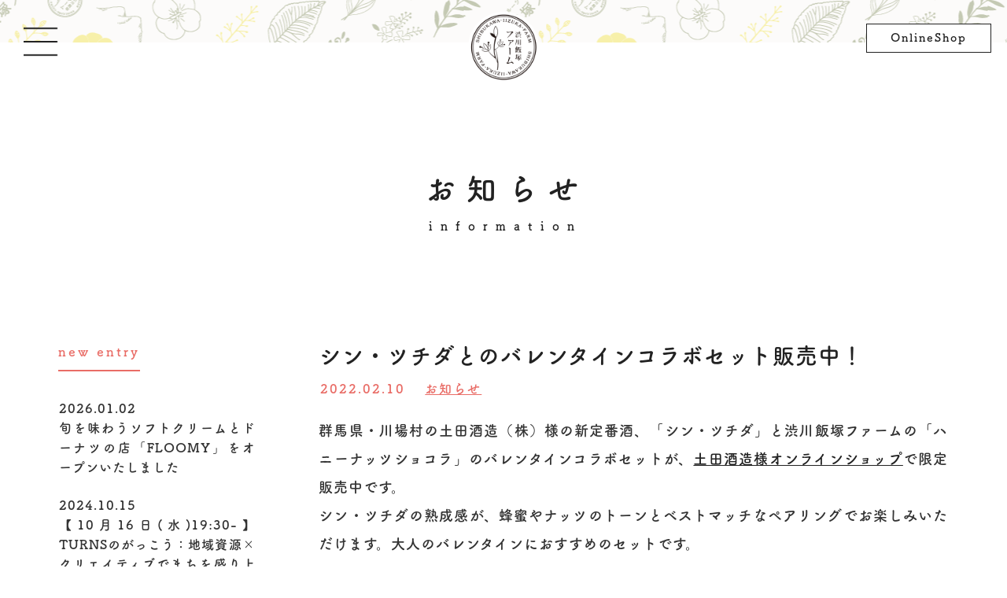

--- FILE ---
content_type: text/css
request_url: http://iizukafarm.com/wp/wp-content/themes/iizukafarm/lib/base.css
body_size: 1586
content:
@charset "utf-8";

/**************************************************************************************/

/*　base.css　→　全頁に関わるものやheader・fooderなど基本的な部分のタイルシート　*/

/**************************************************************************************/

body {
margin: 0px;
text-align: center;
color: #222222;
font-size: 19px;
line-height: 220%;
font-family: fot-tsukubrdgothic-std, sans-serif;
font-weight: 700;
font-style: normal;
letter-spacing: 1px;
}



/**************************************************************************************/

/*↓webフォント(Typekit)の遅延表示を防ぐ
html {
  visibility: hidden;
}
html.wf-active {
  visibility: visible;
}
普段は表示がおかしくなる事があるので使わない */

/**************************************************************************************/
/*↓コンテンツが少ないときにfirefoxでスクロールバーが消え中心がずれるのを防ぐ*/

html{
	overflow-y: scroll;
}
.ov {
	-webkit-transition: all 1s;
	-o-transition: all 1s;
	transition: all 1s;
}
.ov:hover {
	-webkit-opacity: 0.6;
	opacity: 0.6;
}


/* ※とかの後、2行目以降を1文字下げる */
.indent-1 {
padding-left:1em;
text-indent:-1em;
}



/* 点滅 */
.blinking{
	-webkit-animation:blink 1.5s ease-in-out infinite alternate;
    -moz-animation:blink 1.5s ease-in-out infinite alternate;
    animation:blink 1.5s ease-in-out infinite alternate;
}
@-webkit-keyframes blink{
    0% {opacity:0;}
    100% {opacity:1;}
}
@-moz-keyframes blink{
    0% {opacity:0;}
    100% {opacity:1;}
}
@keyframes blink{
    0% {opacity:0;}
    100% {opacity:1;}
}


a:visited {
	color: #222222;
	text-decoration: none;
}
a:link {
text-decoration: none;
color: #222222;
-webkit-transition: all 1s;
-o-transition: all 1s;
transition: all 1s;
}
a:active {
	text-decoration: none;
	color: #222222;
}
a:hover {
	color: #222222;
	text-decoration: none;
	-webkit-opacity: 0.6;
	opacity: 0.6;
}


/******  cssでフェードイン  ******/
.fadein {
   animation: fadeIn 2s ease 0s 1 normal;
    -webkit-animation: fadeIn 2s ease 0s 1 normal;
}
@keyframes fadeIn {
    0% {opacity: 0}
    100% {opacity: 1}
}
@-webkit-keyframes fadeIn {
    0% {opacity: 0}
    100% {opacity: 1}
}
/********************************/

.u_line {
	text-decoration: underline;
}


/******  box内の要素縦横センターで表示  ******/
.flexbox-container-vertical-center {
    display: flex; /* 子要素をflexboxで揃える */
    flex-direction: column; /* 子要素をflexboxにより縦方向に揃える */
    justify-content: center; /* 子要素をflexboxにより中央に配置する */
    align-items: center;  /* 子要素をflexboxにより中央に配置する */
}




/******  linkをbox全体に 例panton  ******/
.linkbox {
    position: relative;
}
.linkbox a {
    position: absolute;
    top: 0;
    left: 0;
    height:100%;
    width: 100%;
}



/******  ボタンベース  ******/
.bt01 {
    padding-top: 2px;
    padding-right: 15px;
    padding-left: 15px;
    padding-bottom: 0px;
    position: relative;
    color: #FFFFFF;
    -webkit-box-sizing: border-box;
    -moz-box-sizing: border-box;
    box-sizing: border-box;
}
.bt01 a {
    color: #FFFFFF;
}
.bt01 span {
    position: relative;
    z-index: 1;
}

.bt01::before {
    content: '';
    position: absolute;
    height: 100%;
    width: 100%;
    top: 5px;
    right: 5px;
    background-color: #0080ab;
    transition: transform .2s ease-in-out;
}

.bt01::after {
    content: '';
    position: absolute;
    top: 0;
    left: 0;
    height: 100%;
    width: 100%;
    border: 1px solid #333333;
    transition: transform .2s ease-in-out;
}
/******    
.bt01:hover::before {
    transform: translate(6px, -4px);
}
******/
.bt01:hover::after {
transform: translate(-6px, 4px);
}



.linktext01 {
    display: inline-block;
    position: relative;
    color: hsl(222, 25%, 14%);
  }
  .linktext01::after {
content: '';
position: absolute;
width: 100%;
transform: scaleX(0);
height: 2px;
bottom: 0;
left: 0;
background-color: #222222;
transform-origin: bottom right;
transition: transform 0.4s cubic-bezier(0.86, 0, 0.07, 1);
  }
  .linktext01:hover::after {
    transform: scaleX(1);
    transform-origin: bottom left;
  }





--- FILE ---
content_type: text/css
request_url: http://iizukafarm.com/wp/wp-content/themes/iizukafarm/lib/pc1.css
body_size: 4042
content:
@charset "utf-8";

/**************************************************************************************/

/*　pc.css　→　画面の横幅が750px以上↑　*/

/**************************************************************************************/


@media screen and (min-width: 750px){
img{
max-width: 100%;
height: auto;
width /***/:auto;
}


	
.line_hight0 {
	line-height: 0px;
}


#header {
width: 100%;
z-index: 200;
}
#header h1 {
width: 90px;
margin-left: auto;
margin-right: auto;
margin-top: 0px;
z-index: 0;
}
#header .header-logo {
position: fixed;
left: 0;
right: 0;
margin: auto;
z-index: 100;
top: 15px;
  }

#header .bt-box {
text-align: right;
position: fixed;
top: 30px;
right: 20px;
z-index: 200;
font-size: 14px;
line-height: 140%;
display: flex;
justify-content: flex-end;
letter-spacing: 2px;
}
#header .bt-box p {
display: block;
text-align: center;
margin-bottom: 14px;
}
#header .bt-box p br {
display: none;
}
#header .bt-box p a {
border: 1px solid #222222;
display: block;
text-align: center;
padding-top: 8px;
padding-right: 30px;
padding-bottom: 8px;
padding-left: 30px;
background-color: #FFFFFF;
}







/* ---------    メインメニュー　　----------- */

.menu_ul {
display: none;
}

.number-s {
font-size: 17px;
letter-spacing: 2px;
margin-right: 12px;
position: relative;
top: -17px;
}

#overlay01 a:visited {
}
#overlay01 a:link {
}
#overlay01 a:active {
}
#overlay01 a:hover {
}

#menusp {
padding: 0px;
z-index: 1000;
cursor: pointer;
width: 64px;
position: fixed;
top: 20px;
left: 20px;
}

#close {
padding: 0px;
z-index: 1000;
cursor: pointer;
width: 64px;
position: fixed;
top: 20px;
left: 20px;
}

#overlay01 {
display: none;
width: 100%;
height: 100%;
position: fixed;
top: 0;
z-index: 1100;
background-color: hsla(30,25%,98%,0.94);
overflow-x: auto;
overflow-y: auto;
}

.fl-center {
width: 100%;
height: 100%;
/******  box内の要素縦横センターで表示  ******/
    display: flex; /* 子要素をflexboxで揃える */
    flex-direction: column; /* 子要素をflexboxにより縦方向に揃える */
    justify-content: center; /* 子要素をflexboxにより中央に配置する */
    align-items: center;  /* 子要素をflexboxにより中央に配置する */
overflow-x: auto;
overflow-y: auto;
}

#overlay01 .fl01 {
display: flex;
}

#overlay01 .ul01{
font-size: 32px;
letter-spacing: 1px;
-webkit-box-sizing: border-box;
-moz-box-sizing: border-box;
box-sizing: border-box;
display: flex;
flex-direction: column;
margin-right: 7%;
width: 500px;
}
#overlay01 .ul01 li {
text-align: right;
letter-spacing: 3px;
margin-top: 0px;
margin-bottom: 23px;
}
#overlay01 .ul01 li a {
-webkit-box-sizing: border-box;
-moz-box-sizing: border-box;
box-sizing: border-box;
padding-bottom: 10px;
}
#overlay01 .ul01 .li01 {
-webkit-box-sizing: border-box;
-moz-box-sizing: border-box;
box-sizing: border-box;
padding-right: 5px;
}


#overlay01 .fl01 .sub {
text-align: left;
width: 212px;
display: flex;
flex-direction: column;
justify-content: space-between;
}
#overlay01 .fl01 .sub .bt-box2 {
font-size: 16px;
line-height: 140%;
letter-spacing: 4px;
margin-top: 5px;
}
#overlay01 .fl01 .sub .bt-box2 p {
border: 1px solid #222222;
display: block;
text-align: center;
margin-bottom: 14px;
}
#overlay01 .fl01 .sub .bt-box2 p a {
display: block;
text-align: center;
padding-top: 11px;
padding-right: 10px;
padding-bottom: 11px;
padding-left: 10px;
}

#overlay01 .ul02{
font-size: 18px;
letter-spacing: 2px;
margin-bottom: 10px;
}
#overlay01 .ul02 li {
margin-bottom: 3px;
}
#overlay01 .ul02 li a {
}
#overlay01 .ul02 .sns{
display: flex;
justify-content: flex-start;
flex-wrap: wrap;
margin-top: 20px;
}
#overlay01 .ul02 .sns a{
width: 44px;
margin-right: 17px;
}





#pagetop {
display: none;
position: fixed;
bottom: 25px;
right: 25px;
padding: 0px;
cursor: pointer;
width: 60px;
height: 60px;
}


/* ---------    メインメニュー end　　----------- */





#contents {
margin-top: 0px;
margin-right: auto;
margin-bottom: 0px;
margin-left: auto;
width: auto;
overflow-x: hidden;
position: relative;
z-index: 0;
}

#footer {
background-image: url(../images/base/back01.png);
animation: bgiLoop 30s linear infinite;
-webkit-box-sizing: border-box;
-moz-box-sizing: border-box;
box-sizing: border-box;
padding-top: 153px;
font-size: 17px;
line-height: 140%;
padding-bottom: 160px;
}
@keyframes bgiLoop {
    0% { background-position: 0 0;}
  100% { background-position: -666px 0px;}
}

#footer .img01 {
width: 235px;
margin-left: auto;
margin-right: auto;
}
#footer .text01 {
margin-top: 11px;
}
#footer .text02 {
margin-top: 11px;
font-size: 15px;
line-height: 140%;
}
#footer .text03 {
margin-top: 38px;
font-size: 14px;
line-height: 140%;
}



/******************************/


.sub-back01{
height: 54px;
background-image: url(../images/base/back01.png);
animation: bgiLoop 30s linear infinite;
-webkit-box-sizing: border-box;
-moz-box-sizing: border-box;
box-sizing: border-box;
margin-bottom: 160px;
}
@keyframes bgiLoop {
    0% { background-position: 0 0;}
  100% { background-position: -666px 0px;}
}




#FirstView{
z-index: 100;
background-image: url(../images/base/back01.png);
animation: bgiLoop 30s linear infinite;
position: relative;
}
@keyframes bgiLoop {
    0% { background-position: 0 0;}
  100% { background-position: -666px 0px;}
}


#FirstView .waku {
height: 100%;
text-align: center;
display: flex;
justify-content: center;
align-items: center;
flex-direction: column;
  }
  
#FirstView .waku .img01 {
margin-left: auto;
margin-right: auto;
width: 30%;
min-width: 250px;
max-width: 390px;
  }
#FirstView .waku .text01 {
font-size: 13px;
line-height: 160%;
letter-spacing: 3px;
padding-top: 15px;
  }  


.slider .slick-dots li {
margin-left: 5px;
margin-right: 5px;
}
.slider .slick-dots li button:before {
color: #aaa;
font-size: 14px;
margin-top: 15px;
}
.slider .slick-dots li.slick-active button:before {
    color: #999;
}


.bt-box01 {
text-align: left;
font-size: 17px;
line-height: 140%;
letter-spacing: 2px;
}
.bt-box01 p {
text-align: center;
margin-bottom: 14px;
}
.bt-box01 p br {
display: none;
}
.bt-box01 p a {
border: 1px solid #222222;
display: inline-block;
text-align: center;
padding-top: 8px;
padding-right: 30px;
padding-bottom: 8px;
padding-left: 30px;
background-color: #FFFFFF;
}

.sns-waku {
display: flex;
justify-content: center;
flex-wrap: wrap;
margin-top: 100px;
clear: none;
margin-bottom: 160px;
}
.sns-waku a{
width: 55px;
margin-right: 11px;
margin-left: 11px;
}


.pagetitle{
font-size: 38px;
line-height: 140%;
letter-spacing: 14px;
width: 75%;
margin-left: auto;
margin-right: auto;
-webkit-box-sizing: border-box;
-moz-box-sizing: border-box;
box-sizing: border-box;
padding-left: 10px;
text-align: center;
}
.pagetitle-s{
font-size: 15px;
line-height: 140%;
letter-spacing: 10px;
width: 75%;
margin-left: auto;
margin-right: auto;
-webkit-box-sizing: border-box;
-moz-box-sizing: border-box;
box-sizing: border-box;
padding-left: 5px;
margin-top: 10px;
margin-bottom: 127px;
text-align: center;
}



.pagetitle-blog{
font-size: 38px;
line-height: 140%;
letter-spacing: 14px;
width: 75%;
margin-left: auto;
margin-right: auto;
-webkit-box-sizing: border-box;
-moz-box-sizing: border-box;
box-sizing: border-box;
padding-left: 10px;
text-align: center;
}
.pagetitle-s-blog{
font-size: 15px;
line-height: 140%;
letter-spacing: 10px;
width: 75%;
margin-left: auto;
margin-right: auto;
-webkit-box-sizing: border-box;
-moz-box-sizing: border-box;
box-sizing: border-box;
padding-left: 5px;
margin-top: 10px;
margin-bottom: 127px;
}


.index .newentry {
font-size: 19px;
line-height: 140%;
margin-top: 30px;
margin-bottom: 10px;
margin-left: auto;
margin-right: auto;
-webkit-box-sizing: border-box;
-moz-box-sizing: border-box;
box-sizing: border-box;
}
.index .newentry .box01 {
border-bottom: 2px solid #eee9e4;
margin-bottom: 20px;
display: block;
}
.index .newentry a {
}
.index .newentry .time {
-webkit-box-sizing: border-box;
-moz-box-sizing: border-box;
box-sizing: border-box;
letter-spacing: 2px;
font-size: 17px;
padding-top: 6px;
padding-left: 5%;
padding-right: 5%;
}
.index .newentry .title {
width: 100%;
-webkit-box-sizing: border-box;
-moz-box-sizing: border-box;
box-sizing: border-box;
padding-top: 4px;
padding-bottom: 25px;
padding-left: 5%;
padding-right: 5%;
letter-spacing: 2px;
}




.index .A01 {
-webkit-box-sizing: border-box;
-moz-box-sizing: border-box;
box-sizing: border-box;
padding-top: 220px;
padding-bottom: 35px;
position: relative;
max-width: 1200px;
width: 70%;
margin-left: auto;
margin-right: auto;
text-align: left;
}
.index .A01 .img01 {
position: absolute;
width: 280px;
right: -16%;
bottom: -4.7%;
mix-blend-mode: multiply;
}
.index .A01 .img02 {
position: absolute;
width: 130px;
left: -4.5%;
bottom: 1%;
mix-blend-mode: multiply;
}
.index .A01 .sliderArea {
margin-left: auto;
margin-right: auto;
}




.index .B01 {
-webkit-box-sizing: border-box;
-moz-box-sizing: border-box;
box-sizing: border-box;
width: 45%;
min-width: 550px;
max-width: 750px;
margin-left: auto;
margin-right: auto;
text-align: justify;
position: relative;
}
.index .B01 h2 {
font-size: 35px;
line-height: 150%;
letter-spacing: 4px;
margin-top: 9px;
color: #eb6d67;
margin-left: -6px;
}
.index .B01 .text01 {
font-size: 19px;
line-height: 240%;
letter-spacing: 2px;
margin-top: 25px;
margin-bottom: 35px;
}


.index .C01 {
-webkit-box-sizing: border-box;
-moz-box-sizing: border-box;
box-sizing: border-box;
height: 727px;
position: relative;
text-align: left;
margin-top: -250px;
z-index: -10;
}
.index .C01 .img01 {
width: 1850px;
height: 727px;
position: absolute;
left: 50%;
margin-left: -925px;
}



.index .D01 {
-webkit-box-sizing: border-box;
-moz-box-sizing: border-box;
box-sizing: border-box;
width: 620px;
margin-left: auto;
margin-right: auto;
padding-top: 40px;
padding-bottom: 175px;
}

.index .D01 .img01 {
width: 130px;
margin-left: auto;
margin-right: auto;
}
.index .D01 .midashi01 {
font-size: 29px;
line-height: 140%;
letter-spacing: 10px;
color: #eb6d67;
-webkit-box-sizing: border-box;
-moz-box-sizing: border-box;
box-sizing: border-box;
padding-top: 20px;
padding-bottom: 20px;
display: inline;
padding-left: 60px;
padding-right: 50px;
background-image: url(../images/base/ribbon01.png) , url(../images/base/ribbon02.png);
background-position: left center , right center;
background-repeat: no-repeat , no-repeat;
background-size: auto 69px , auto 69px ;
}
.index .D01 .midashi01s {
font-size: 13px;
line-height: 140%;
letter-spacing: 4px;
color: #eb6d67;
-webkit-box-sizing: border-box;
-moz-box-sizing: border-box;
box-sizing: border-box;
margin-top: 11px;
padding-left: 2px;
}


.index .E01 {
display: flex;
flex-wrap: wrap;
}
.index .E01 .img_wrap{
width : calc(100% / 3);
position: relative;
cursor: pointer;
line-height: 0%;
}
.index .E01 .img_wrap .img01{
margin: 0 auto;
overflow: hidden;
}
.index .E01 .img_wrap img{
  width: 100%;
  transition-duration: 0.5s;
}

.index .E01 .img_wrap:hover img{
  opacity: 0.6;
  transition-duration: 0.3s;
}

.index .E01 .img_wrap:hover img{
  transform: scale(1.2);
  transition-duration: 0.5s;
}

.index .E01 .img_wrap .tx-waku{
position: absolute;
  top: 50%;
  left: 50%;
  transform: translateY(-50%) translateX(-50%);
  -webkit- transform: translateY(-50%) translateX(-50%);
  margin: auto;
}

.index .E01 .img_wrap .tx-waku h3{
font-size: 27px;
line-height: 120%;
letter-spacing: 8px;
margin-bottom: -2px;
color: #FFFFFF;
}
.index .E01 .img_wrap .tx-waku .text01{
font-size: 18px;
line-height: 140%;
letter-spacing: 2px;
margin-top: -2px;
color: #FFFFFF;
}
.index .E01 .img_wrap .tx-waku hr{
width: 50px;
margin-left: auto;
margin-right: auto;
height: 1px;
border-top: 1px solid #F3F3F3;
-webkit-box-sizing: border-box;
-moz-box-sizing: border-box;
box-sizing: border-box;
}




.index .F01 {
-webkit-box-sizing: border-box;
-moz-box-sizing: border-box;
box-sizing: border-box;
margin-left: auto;
margin-right: auto;
padding-top: 170px;
padding-bottom: 185px;
width: 70%;
max-width: 900px;
}

.index .F01 .img01 {
width: 130px;
margin-left: auto;
margin-right: auto;
}
.index .F01 .midashi01 {
font-size: 29px;
line-height: 140%;
letter-spacing: 10px;
color: #eb6d67;
-webkit-box-sizing: border-box;
-moz-box-sizing: border-box;
box-sizing: border-box;
padding-top: 20px;
padding-bottom: 20px;
display: inline;
padding-left: 60px;
padding-right: 50px;
background-image: url(../images/base/ribbon01.png) , url(../images/base/ribbon02.png);
background-position: left center , right center;
background-repeat: no-repeat , no-repeat;
background-size: auto 69px , auto 69px ;
}
.index .F01 .midashi01s {
font-size: 13px;
line-height: 140%;
letter-spacing: 4px;
color: #eb6d67;
-webkit-box-sizing: border-box;
-moz-box-sizing: border-box;
box-sizing: border-box;
margin-top: 11px;
padding-left: 2px;
margin-bottom: 42px;
}


.index .G01 {
-webkit-box-sizing: border-box;
-moz-box-sizing: border-box;
box-sizing: border-box;
display: flex;
justify-content: center;
flex-wrap: wrap;
}

.index .G01 .bt-box01 {
-webkit-box-sizing: border-box;
-moz-box-sizing: border-box;
box-sizing: border-box;
margin-left: 23px;
margin-right: 23px;
}
.index .G01 .bt-box01 a {
-webkit-box-sizing: border-box;
-moz-box-sizing: border-box;
box-sizing: border-box;
width: 240px;
}



/******************************/



.about .A01 {
-webkit-box-sizing: border-box;
-moz-box-sizing: border-box;
box-sizing: border-box;
display: flex;
max-width: 1600px;
margin-left: auto;
margin-right: auto;
}

.about .A01 .fl01{
width: 50%;
background-image: url(../images/about/02.jpg);
background-position: center center;
background-size: cover;
}
.about .A01 .fl02{
width: 50%;
-webkit-box-sizing: border-box;
-moz-box-sizing: border-box;
box-sizing: border-box;
padding-top: 68px;
padding-left: 50px;
text-align: justify;
font-size: 18px;
padding-right: 5%;
line-height: 220%;
padding-bottom: 30px;
}
.about .A01 .fl02 .img01{
width: 183px;
margin-left: -3px;
}
.about .A01 .fl02 h3 {
font-size: 35px;
line-height: 150%;
letter-spacing: 4px;
color: #eb6d67;
margin-left: -3px;
text-align: left;
}
.about .A01 .fl02 .text01 {
font-size: 13px;
line-height: 150%;
letter-spacing: 3px;
color: #eb6d67;
text-align: left;
margin-left: 3px;
margin-top: 12px;
margin-bottom: 33px;
}
.about .A01 .fl02 .text02 {
margin-bottom: 25px;
}















.about .B01 {
-webkit-box-sizing: border-box;
-moz-box-sizing: border-box;
box-sizing: border-box;
width: 550px;
margin-left: auto;
margin-right: auto;
padding-top: 170px;
padding-bottom: 110px;
}

.about .B01 .img01 {
width: 130px;
margin-left: auto;
margin-right: auto;
}
.about .B01 .img02 {
margin-left: auto;
margin-right: auto;
margin-top: 45px;
}
.about .B01 .midashi01 {
font-size: 29px;
line-height: 140%;
letter-spacing: 7px;
color: #eb6d67;
-webkit-box-sizing: border-box;
-moz-box-sizing: border-box;
box-sizing: border-box;
padding-top: 20px;
padding-bottom: 20px;
display: inline;
padding-left: 55px;
padding-right: 50px;
background-image: url(../images/base/ribbon01.png) , url(../images/base/ribbon02.png);
background-position: left center , right center;
background-repeat: no-repeat , no-repeat;
background-size: auto 69px , auto 69px;
}
.about .B01 .midashi01s {
font-size: 13px;
line-height: 140%;
letter-spacing: 4px;
color: #eb6d67;
-webkit-box-sizing: border-box;
-moz-box-sizing: border-box;
box-sizing: border-box;
margin-top: 11px;
padding-left: 2px;
}
.about .B01 h4 {
text-align: justify;
font-size: 23px;
line-height: 140%;
margin-bottom: 12px;
margin-top: 35px;
}
.about .B01 .text01{
text-align: justify;
font-size: 19px;
line-height: 240%;
margin-bottom: 40px;
}
.about .B01 hr{
border-top: 2px solid #eee9e4;
margin-bottom: 50px;
}



.about .C01 {
display: flex;
flex-wrap: wrap;
}
.about .C01 p {
width : calc(100% / 3);
line-height: 0%;
}
.about .C01 p img {
width : 100%;
}



.about .D01 {
-webkit-box-sizing: border-box;
-moz-box-sizing: border-box;
box-sizing: border-box;
margin-left: auto;
margin-right: auto;
padding-top: 170px;
max-width: 635px;
width: 80%;
}

.about .D01 .img01 {
width: 130px;
margin-left: auto;
margin-right: auto;
}
.about .D01 .midashi01 {
font-size: 29px;
line-height: 140%;
letter-spacing: 7px;
color: #eb6d67;
-webkit-box-sizing: border-box;
-moz-box-sizing: border-box;
box-sizing: border-box;
padding-top: 20px;
padding-bottom: 20px;
display: inline;
padding-left: 55px;
padding-right: 50px;
background-image: url(../images/base/ribbon01.png) , url(../images/base/ribbon02.png);
background-position: left center , right center;
background-repeat: no-repeat , no-repeat;
background-size: auto 69px , auto 69px;
}
.about .D01 .midashi01s {
font-size: 13px;
line-height: 140%;
letter-spacing: 4px;
color: #eb6d67;
-webkit-box-sizing: border-box;
-moz-box-sizing: border-box;
box-sizing: border-box;
margin-top: 11px;
padding-left: 2px;
}
.about .D01 .img02 img{
width: 100%;
margin-top: 48px;
}
.about .D01 .text01{
text-align: justify;
margin-top: 25px;
}

.about .D01 ul{
text-align: center;
-webkit-box-sizing: border-box;
-moz-box-sizing: border-box;
box-sizing: border-box;
}
.about .D01 ul li{
border-bottom: 2px solid #F1F1F1;
padding-top: 25px;
padding-bottom: 25px;
line-height: 1.4;
}
.about-ex-text{
font-size: 16px;
line-height: 180%;
color: #999999;
}





.about .E01 {
-webkit-box-sizing: border-box;
-moz-box-sizing: border-box;
box-sizing: border-box;
margin-left: auto;
margin-right: auto;
width: 80%;
max-width: 1250px;
margin-bottom: 60px;
position: relative;
margin-top: 40px;
}
.about .E01 .img00 {
opacity: 0.0; 
}
.about .E01 .img01 , .about .E01 .img02 , .about .E01 .img03 , .about .E01 .img04 {
position: absolute;
top: 0px;
left: 0px;
}



.about .F01 {
-webkit-box-sizing: border-box;
-moz-box-sizing: border-box;
box-sizing: border-box;
width: 550px;
margin-left: auto;
margin-right: auto;
padding-top: 0px;
padding-bottom: 45px;
font-size: 18px;
line-height: 140%;
}
.about .F01 hr{
border-top: 2px solid #eee9e4;
margin-bottom: 60px;
}

.about .F01 .text01 {
margin-top: 14px;
}
.about .F01 .text02 {
margin-top: 17px;
line-height: 140%;
}
.about .F01 .bt-box01 {
text-align: center;
font-size: 15px;
margin-top: 25px;
}






.about-title {
width: 80%;
margin-left: auto;
margin-right: auto;
}
.about-title .img01 {
width: 189px;
margin-left: auto;
margin-right: auto;
margin-bottom: -25px;
margin-top: -22px;
}
.about-title .img02 {
width: 458px;
margin-left: auto;
margin-right: auto;
margin-bottom: 10px;
margin-top: -22px;
}
.about-title .img03 {
max-width: 725px;
margin-left: auto;
margin-right: auto;
margin-bottom: 10px;
margin-top: -22px;
}
.about-title .text01 {
-webkit-box-sizing: border-box;
-moz-box-sizing: border-box;
box-sizing: border-box;
background-color: #eb6d67;
color: #FFFFFF;
display: inline-block;
font-size: 16px;
line-height: 140%;
padding-top: 3px;
padding-right: 20px;
padding-bottom: 5px;
padding-left: 20px;
}
.about-title h3 {
-webkit-box-sizing: border-box;
-moz-box-sizing: border-box;
box-sizing: border-box;
color: #eb6d67;
font-size: 37px;
line-height: 140%;
letter-spacing: 3px;
margin-top: 8px;
}


.about .G01 {
-webkit-box-sizing: border-box;
-moz-box-sizing: border-box;
box-sizing: border-box;
margin-left: auto;
margin-right: auto;
max-width: 735px;
width: 80%;
margin-top: -10px;
margin-bottom: 160px;
}
.about .G01 .img01 img{
width: 100%;
margin-top: 48px;
}
.about .G01 .text01{
text-align: justify;
margin-top: 25px;
}


.about-back01{
background-color: #fbfbfb;
-webkit-box-sizing: border-box;
-moz-box-sizing: border-box;
box-sizing: border-box;
padding-top: 160px;
padding-bottom: 160px;
margin-bottom: 160px;
}


.about .H01 {
-webkit-box-sizing: border-box;
-moz-box-sizing: border-box;
box-sizing: border-box;
margin-left: auto;
margin-right: auto;
max-width: 735px;
width: 80%;
margin-top: -10px;
}
.about .H01 .img01 img{
width: 100%;
margin-top: 16px;
margin-bottom: -28px;
}
.about .H01 .img02 img{
width: 100%;
margin-top: 38px;
margin-bottom: -5px;
}
.about .H01 .text01{
text-align: justify;
margin-top: 25px;
}


.about .I01 {
-webkit-box-sizing: border-box;
-moz-box-sizing: border-box;
box-sizing: border-box;
margin-left: auto;
margin-right: auto;
max-width: 735px;
width: 80%;
margin-top: -10px;
margin-bottom: 80px;
text-align: left;
}
.about .I01 .img01 img{
width: 100%;
margin-top: 48px;
}
.about .I01 .text01{
text-align: justify;
margin-top: 25px;
}
.about .I01 .text02{
text-align: left;
margin-top: 25px;
-webkit-box-sizing: border-box;
-moz-box-sizing: border-box;
box-sizing: border-box;
display: inline-block;
font-size: 24px;
line-height: 140%;
color: #eb6d67;
border-bottom: 3px solid #ffdb00;
margin-right: auto;
}



.about .J01 {
-webkit-box-sizing: border-box;
-moz-box-sizing: border-box;
box-sizing: border-box;
margin-left: auto;
margin-right: auto;
max-width: 1300px;
width: 90%;
display: flex;
justify-content: center;
flex-wrap: wrap;
}

.about .J01 .fl01 {
-webkit-box-sizing: border-box;
-moz-box-sizing: border-box;
box-sizing: border-box;
margin-left: 2%;
margin-right: 2%;
background-color: #fbfbfb;
width: 28%;
border-radius: 30px;
padding-left: 4%;
padding-right: 4%;
color: #eb6d67;
font-size: 17px;
text-align: justify;
line-height: 180%;
padding-bottom: 40px;
}
.about .J01 .fl01 .img01 {
width: 80px;
margin-left: auto;
margin-right: auto;
margin-top: -30px;
}
.about .J01 .text01 {
-webkit-box-sizing: border-box;
-moz-box-sizing: border-box;
box-sizing: border-box;
margin-left: auto;
margin-right: auto;
max-width: 735px;
width: 80%;
text-align: justify;
margin-top: 60px;
margin-bottom: 100px;
}






/******************************/


.kodawari .A01 {
margin-top: -80px;
}

.kodawari .koda-title {
-webkit-box-sizing: border-box;
-moz-box-sizing: border-box;
box-sizing: border-box;
width: 80%;
margin-left: auto;
margin-right: auto;
padding-top: 0px;
padding-bottom: 45px;
margin-top: -30px;
}
.kodawari .koda-title h3 {
font-size: 29px;
line-height: 140%;
letter-spacing: 10px;
color: #eb6d67;
-webkit-box-sizing: border-box;
-moz-box-sizing: border-box;
box-sizing: border-box;
padding-top: 20px;
padding-bottom: 20px;
display: inline-block;
padding-left: 60px;
padding-right: 50px;
background-image: url(../images/base/ribbon01.png) , url(../images/base/ribbon02.png);
background-position: left center , right center;
background-repeat: no-repeat , no-repeat;
background-size: auto 69px , auto 69px;
}
.kodawari .koda-title p {
font-size: 13px;
line-height: 140%;
letter-spacing: 4px;
color: #eb6d67;
-webkit-box-sizing: border-box;
-moz-box-sizing: border-box;
box-sizing: border-box;
padding-left: 2px;
}


.kodawari-back01{
background-color: #fbfbfb;
-webkit-box-sizing: border-box;
-moz-box-sizing: border-box;
box-sizing: border-box;
padding-top: 160px;
padding-bottom: 160px;
margin-bottom: 160px;
}


.kodawari .A01 {
-webkit-box-sizing: border-box;
-moz-box-sizing: border-box;
box-sizing: border-box;
margin-left: auto;
margin-right: auto;
max-width: 735px;
width: 80%;
margin-top: -10px;
margin-bottom: 160px;
}
.kodawari .A01 .img01 img{
width: 100%;
margin-top: 10px;
}
.kodawari .A01 .text01{
text-align: justify;
margin-top: 25px;
}


.kodawari .B01 {
-webkit-box-sizing: border-box;
-moz-box-sizing: border-box;
box-sizing: border-box;
margin-left: auto;
margin-right: auto;
max-width: 735px;
width: 80%;
margin-top: -10px;
margin-bottom: 0px;
}
.kodawari .B01 .img01 img{
width: 100%;
margin-top: 10px;
}
.kodawari .B01 .text01{
text-align: justify;
margin-top: 25px;
}



.kodawari .C01 {
-webkit-box-sizing: border-box;
-moz-box-sizing: border-box;
box-sizing: border-box;
margin-left: auto;
margin-right: auto;
max-width: 735px;
width: 80%;
margin-top: -10px;
margin-bottom: 130px;
}
.kodawari .C01 .img01 img{
width: 100%;
margin-top: 10px;
}
.kodawari .C01 .text01{
text-align: justify;
margin-top: 25px;
}


/*********
.kodawari-title {
width: 80%;
margin-left: auto;
margin-right: auto;
}
.kodawari-title .img01 {
width: 189px;
margin-left: auto;
margin-right: auto;
margin-bottom: -25px;
margin-top: -22px;
}
.kodawari-title .img02 {
width: 458px;
margin-left: auto;
margin-right: auto;
margin-bottom: 10px;
margin-top: -22px;
}
.kodawari-title .text01 {
-webkit-box-sizing: border-box;
-moz-box-sizing: border-box;
box-sizing: border-box;
background-color: #eb6d67;
color: #FFFFFF;
display: inline-block;
font-size: 16px;
line-height: 140%;
padding-top: 3px;
padding-right: 20px;
padding-bottom: 5px;
padding-left: 20px;
}
.kodawari-title h3 {
-webkit-box-sizing: border-box;
-moz-box-sizing: border-box;
box-sizing: border-box;
color: #eb6d67;
font-size: 37px;
line-height: 140%;
letter-spacing: 3px;
margin-top: 8px;
}


.kodawari .B01 {
-webkit-box-sizing: border-box;
-moz-box-sizing: border-box;
box-sizing: border-box;
margin-left: auto;
margin-right: auto;
max-width: 735px;
width: 80%;
margin-top: -10px;
}
.kodawari .B01 .img01 img{
width: 100%;
margin-top: 16px;
margin-bottom: -28px;
}
.kodawari .B01 .text01{
text-align: justify;
margin-top: 25px;
}


.kodawari .C01 {
-webkit-box-sizing: border-box;
-moz-box-sizing: border-box;
box-sizing: border-box;
margin-left: auto;
margin-right: auto;
max-width: 735px;
width: 80%;
margin-top: -10px;
margin-bottom: 80px;
text-align: left;
}
.kodawari .C01 .img01 img{
width: 100%;
margin-top: 48px;
}
.kodawari .C01 .text01{
text-align: justify;
margin-top: 25px;
}
.kodawari .C01 .text02{
text-align: left;
margin-top: 25px;
-webkit-box-sizing: border-box;
-moz-box-sizing: border-box;
box-sizing: border-box;
display: inline-block;
font-size: 24px;
line-height: 140%;
color: #eb6d67;
border-bottom: 3px solid #ffdb00;
margin-right: auto;
}



.kodawari .D01 {
-webkit-box-sizing: border-box;
-moz-box-sizing: border-box;
box-sizing: border-box;
margin-left: auto;
margin-right: auto;
max-width: 1300px;
width: 90%;
display: flex;
justify-content: center;
flex-wrap: wrap;
}

.kodawari .D01 .fl01 {
-webkit-box-sizing: border-box;
-moz-box-sizing: border-box;
box-sizing: border-box;
margin-left: 2%;
margin-right: 2%;
background-color: #fbfbfb;
width: 28%;
border-radius: 30px;
padding-left: 4%;
padding-right: 4%;
color: #eb6d67;
font-size: 17px;
text-align: justify;
line-height: 180%;
padding-bottom: 40px;
}
.kodawari .D01 .fl01 .img01 {
width: 80px;
margin-left: auto;
margin-right: auto;
margin-top: -30px;
}
.kodawari .D01 .text01 {
-webkit-box-sizing: border-box;
-moz-box-sizing: border-box;
box-sizing: border-box;
margin-left: auto;
margin-right: auto;
max-width: 735px;
width: 80%;
text-align: justify;
margin-top: 60px;
margin-bottom: 100px;
}
********/




/******************************/




.product .A01 {
margin-top: -80px;
}

.product .pd-title {
-webkit-box-sizing: border-box;
-moz-box-sizing: border-box;
box-sizing: border-box;
width: 80%;
margin-left: auto;
margin-right: auto;
padding-top: 60px;
padding-bottom: 45px;
}

.product .pd-title h3 {
font-size: 29px;
line-height: 140%;
letter-spacing: 10px;
color: #eb6d67;
-webkit-box-sizing: border-box;
-moz-box-sizing: border-box;
box-sizing: border-box;
padding-top: 20px;
padding-bottom: 20px;
display: inline-block;
padding-left: 60px;
padding-right: 50px;
background-image: url(../images/base/ribbon01.png) , url(../images/base/ribbon02.png);
background-position: left center , right center;
background-repeat: no-repeat , no-repeat;
background-size: auto 69px , auto 69px;
}
.product .pd-title p {
font-size: 13px;
line-height: 140%;
letter-spacing: 4px;
color: #eb6d67;
-webkit-box-sizing: border-box;
-moz-box-sizing: border-box;
box-sizing: border-box;
padding-left: 2px;
}


.product .fl01 {
display: flex;
flex-wrap: wrap;
justify-content: flex-start;
width: 92%;
max-width: 1300px;
margin-left: auto;
margin-right: auto;
margin-bottom: 100px;
}

.product .fl01 .waku01 {
width: 21.6%;
margin-left: 1.7%;
margin-right: 1.7%;
text-align: justify;
margin-bottom: 35px;
}
.product .fl01 .waku01 .img01 {
}
.product .fl01 .waku01 .img01 img {
width: 100%;
}
.product .fl01 .waku01 .text01 {
font-size: 16px;
letter-spacing: 0px;
line-height: 150%;
margin-top: 1px;
}
.product .fl01 .waku01 .text02 {
font-size: 14px;
letter-spacing: 0px;
line-height: 160%;
margin-top: 7px;
color: #888888;
}


/******************************/


.contact-A01{
text-align: center;
}
.contact-A01 .text01 {
font-size: 18px;
line-height: 200%;
}
.contact-A01 .text02 {
color: #e96d67;
font-size: 19px;
line-height: 140%;
margin-top: 50px;
letter-spacing: 2px;
}
.contact-A01 .text03 {
color: #e96d67;
font-size: 35px;
line-height: 140%;
margin-top: 5px;
letter-spacing: 3px;
}
.contact-A01 .text04 {
color: #e96d67;
font-size: 15px;
line-height: 140%;
margin-top: 15px;
margin-bottom: 0px;
}

.contact-A01 hr{
border-top: 4px solid #eee9e4;
margin-top: 100px;
margin-bottom: 50px;
}

/******************************/


.wholesale .wholesale-text01{
font-size: 20px;
margin-top: -90px;
line-height: 220%;
margin-bottom: 110px;
}


.wholesale-title {
width: 80%;
margin-left: auto;
margin-right: auto;
}
.wholesale-title .text01 {
-webkit-box-sizing: border-box;
-moz-box-sizing: border-box;
box-sizing: border-box;
background-color: #eb6d67;
color: #FFFFFF;
display: inline-block;
font-size: 16px;
line-height: 140%;
padding-top: 3px;
padding-right: 20px;
padding-bottom: 5px;
padding-left: 25px;
letter-spacing: 5px;
}
.wholesale-title h3 {
-webkit-box-sizing: border-box;
-moz-box-sizing: border-box;
box-sizing: border-box;
color: #eb6d67;
font-size: 37px;
line-height: 130%;
letter-spacing: 3px;
margin-top: 8px;
}





.wholesale .A01 {
-webkit-box-sizing: border-box;
-moz-box-sizing: border-box;
box-sizing: border-box;
margin-left: auto;
margin-right: auto;
max-width: 735px;
width: 80%;
margin-top: 28px;
margin-bottom: 160px;
word-wrap: break-word;
}
.wholesale .A01 .img01 img{
width: 100%;
margin-top: 10px;
margin-bottom: 10px;
}
.wholesale .A01 .text01{
text-align: justify;
margin-top: 15px;
line-height: 1.5;
}


.wholesale .B01 {
-webkit-box-sizing: border-box;
-moz-box-sizing: border-box;
box-sizing: border-box;
margin-left: auto;
margin-right: auto;
max-width: 735px;
width: 80%;
margin-top: 28px;
margin-bottom: 0px;
word-wrap: break-word;
}
.wholesale .B01 .img01 img{
width: 100%;
margin-top: 10px;
margin-bottom: 10px;
}
.wholesale .B01 .text01{
text-align: justify;
margin-top: 15px;
line-height: 1.5;
}



/******************************/













--- FILE ---
content_type: text/css
request_url: http://iizukafarm.com/wp/wp-content/themes/iizukafarm/lib/sp1.css
body_size: 3933
content:
@charset "utf-8";

/**************************************************************************************/

/*　ohone.css　→　画面の横幅が750px以下↓　*/

/**************************************************************************************/


@media screen and (max-width:750px){
img{
max-width: 100%;
height: auto;
width /***/:auto;
}




.line_hight0 {
	line-height: 0px;
}

#header {
width: 100%;
z-index: 200;
}
#header h1 {
width: 70px;
margin-left: auto;
margin-right: auto;
margin-top: 0px;
z-index: 0;
}
#header .header-logo {
position: fixed;
left: 0;
right: 0;
margin: auto;
z-index: 100;
top: 15px;
  }

#header .bt-box {
text-align: right;
position: fixed;
top: 30px;
right: 20px;
z-index: 200;
font-size: 10px;
line-height: 130%;
display: flex;
justify-content: flex-end;
letter-spacing: 2px;
}
#header .bt-box p {
display: block;
text-align: center;
margin-bottom: 14px;
}
#header .bt-box p a {
border: 1px solid #222222;
display: block;
text-align: center;
padding-top: 8px;
padding-right: 15px;
padding-bottom: 8px;
padding-left: 15px;
background-color: #FFFFFF;
}






/* ---------    メインメニュー　　----------- */

.menu_ul {
display: none;
}

.number-s {
font-size: 17px;
letter-spacing: 2px;
margin-right: 12px;
position: relative;
top: -17px;
}

#overlay01 a:visited {
}
#overlay01 a:link {
}
#overlay01 a:active {
}
#overlay01 a:hover {
}

#menusp {
padding: 0px;
z-index: 1000;
cursor: pointer;
width: 64px;
position: fixed;
top: 20px;
left: 20px;
}

#close {
padding: 0px;
z-index: 1000;
cursor: pointer;
width: 64px;
position: fixed;
top: 20px;
left: 20px;
}

#overlay01 {
display: none;
width: 100%;
height: 100%;
position: fixed;
top: 0;
z-index: 1100;
background-color: hsla(30,25%,98%,0.94);
overflow-x: auto;
overflow-y: auto;
}

.fl-center {
}

#overlay01 .fl01 {
display: flex;
flex-direction: column;
max-width: 250px;
margin-left: auto;
margin-right: auto;
width: 70%;
margin-top: 100px;
}

#overlay01 .ul01{
font-size: 25px;
letter-spacing: 1px;
-webkit-box-sizing: border-box;
-moz-box-sizing: border-box;
box-sizing: border-box;
display: flex;
flex-direction: column;
line-height: 140%;
margin-bottom: 5px;
}
#overlay01 .ul01 li {
text-align: left;
letter-spacing: 3px;
margin-top: 0px;
margin-bottom: 17px;
}
#overlay01 .ul01 li a {
-webkit-box-sizing: border-box;
-moz-box-sizing: border-box;
box-sizing: border-box;
padding-bottom: 10px;
}
#overlay01 .ul01 .li01 {
-webkit-box-sizing: border-box;
-moz-box-sizing: border-box;
box-sizing: border-box;
padding-right: 5px;
}


#overlay01 .fl01 .sub {
text-align: left;
width: 212px;
display: flex;
flex-direction: column;
justify-content: space-between;
}
#overlay01 .fl01 .sub .bt-box2 {
font-size: 16px;
line-height: 140%;
letter-spacing: 4px;
margin-top: 5px;
}
#overlay01 .fl01 .sub .bt-box2 p {
border: 1px solid #222222;
display: block;
text-align: center;
margin-bottom: 14px;
}
#overlay01 .fl01 .sub .bt-box2 p a {
display: block;
text-align: center;
padding-top: 11px;
padding-right: 10px;
padding-bottom: 11px;
padding-left: 10px;
}

#overlay01 .ul02{
font-size: 18px;
letter-spacing: 2px;
margin-bottom: 80px;
}
#overlay01 .ul02 li {
margin-bottom: 3px;
}
#overlay01 .ul02 li a {
}
#overlay01 .ul02 .sns{
display: flex;
justify-content: flex-start;
flex-wrap: wrap;
margin-top: 20px;
}
#overlay01 .ul02 .sns a{
width: 44px;
margin-right: 17px;
}





#pagetop {
display: none;
position: fixed;
bottom: 25px;
right: 25px;
padding: 0px;
cursor: pointer;
width: 60px;
height: 60px;
}


/* ---------    メインメニュー end　　----------- */


#contents {
margin-top: 0px;
margin-right: auto;
margin-bottom: 0px;
margin-left: auto;
width: auto;
overflow-x: hidden;
position: relative;
z-index: 0;
}

#footer {
background-image: url(../images/base/back01.png);
animation: bgiLoop 30s linear infinite;
-webkit-box-sizing: border-box;
-moz-box-sizing: border-box;
box-sizing: border-box;
padding-top: 110px;
font-size: 16px;
line-height: 140%;
padding-bottom: 115px;
padding-left: 7%;
padding-right: 7%;
}
@keyframes bgiLoop {
    0% { background-position: 0 0;}
  100% { background-position: -666px 0px;}
}

#footer .img01 {
width: 170px;
margin-left: auto;
margin-right: auto;
}
#footer .text01 {
margin-top: 11px;
}
#footer .text02 {
margin-top: 11px;
font-size: 14px;
line-height: 140%;
}
#footer .text03 {
margin-top: 38px;
font-size: 13px;
line-height: 140%;
}



/******************************/


.sub-back01{
height: 54px;
background-image: url(../images/base/back01.png);
animation: bgiLoop 30s linear infinite;
-webkit-box-sizing: border-box;
-moz-box-sizing: border-box;
box-sizing: border-box;
margin-bottom: 80px;
}
@keyframes bgiLoop {
    0% { background-position: 0 0;}
  100% { background-position: -666px 0px;}
}


  

#FirstView{
z-index: 100;
background-image: url(../images/base/back01.png);
animation: bgiLoop 30s linear infinite;
position: relative;
}
@keyframes bgiLoop {
    0% { background-position: 0 0;}
  100% { background-position: -666px 0px;}
}


#FirstView .waku {
height: 100%;
text-align: center;
display: flex;
justify-content: center;
align-items: center;
flex-direction: column;
  }
  
#FirstView .waku .img01 {
margin-left: auto;
margin-right: auto;
width: 55%;
min-width: 180px;
max-width: 270px;
  }
#FirstView .waku .text01 {
font-size: 12px;
line-height: 160%;
letter-spacing: 2px;
padding-top: 15px;
  }  




.slider .slick-dots li {
margin-left: 0px;
margin-right: 0px;
}
.slider .slick-dots li button:before {
color: #aaa;
font-size: 14px;
margin-top: 15px;
}
.slider .slick-dots li.slick-active button:before {
    color: #999;
}


.bt-box01 {
text-align: left;
font-size: 17px;
line-height: 140%;
letter-spacing: 2px;
}
.bt-box01 p {
text-align: center;
margin-bottom: 14px;
}
.bt-box01 p br {
display: none;
}
.bt-box01 p a {
border: 1px solid #222222;
display: inline-block;
text-align: center;
padding-top: 8px;
padding-right: 30px;
padding-bottom: 8px;
padding-left: 30px;
background-color: #FFFFFF;
}


.sns-waku {
display: flex;
justify-content: center;
flex-wrap: wrap;
margin-top: 100px;
clear: none;
margin-bottom: 100px;
}
.sns-waku a{
width: 52px;
margin-right: 11px;
margin-left: 11px;
}


.pagetitle{
font-size: 28px;
line-height: 140%;
letter-spacing: 10px;
width: 80%;
margin-left: auto;
margin-right: auto;
-webkit-box-sizing: border-box;
-moz-box-sizing: border-box;
box-sizing: border-box;
padding-left: 10px;
text-align: center;
}
.pagetitle-s{
font-size: 14px;
line-height: 140%;
letter-spacing: 10px;
width: 75%;
margin-left: auto;
margin-right: auto;
-webkit-box-sizing: border-box;
-moz-box-sizing: border-box;
box-sizing: border-box;
padding-left: 5px;
margin-top: 10px;
margin-bottom: 75px;
text-align: center;
}


.index .newentry {
font-size: 18px;
line-height: 140%;
margin-top: 17px;
margin-bottom: 10px;
max-width: 550px;
margin-left: auto;
margin-right: auto;
-webkit-box-sizing: border-box;
-moz-box-sizing: border-box;
box-sizing: border-box;
}
.index .newentry .box01 {
border-bottom: 2px solid #eee9e4;
margin-bottom: 20px;
display: block;
}
.index .newentry a {
}
.index .newentry .time {
-webkit-box-sizing: border-box;
-moz-box-sizing: border-box;
box-sizing: border-box;
letter-spacing: 2px;
font-size: 15px;
padding-top: 6px;
padding-left: 5%;
padding-right: 5%;
}
.index .newentry .title {
width: 100%;
-webkit-box-sizing: border-box;
-moz-box-sizing: border-box;
box-sizing: border-box;
padding-top: 4px;
padding-bottom: 25px;
padding-left: 5%;
padding-right: 5%;
letter-spacing: 2px;

}







.index .A01 {
-webkit-box-sizing: border-box;
-moz-box-sizing: border-box;
box-sizing: border-box;
padding-top: 140px;
padding-bottom: 35px;
position: relative;
margin-left: auto;
margin-right: auto;
text-align: left;
}
.index .A01 .img01 {
position: absolute;
width: 33%;
right: -5%;
bottom: 2.5%;
mix-blend-mode: multiply;
}
.index .A01 .img02 {
position: absolute;
width: 80px;
left: 4%;
bottom: 7%;
mix-blend-mode: multiply;
}
.index .A01 .sliderArea {
margin-left: auto;
margin-right: auto;
max-width: 550px;
width: 80%;
}


.index .B01 {
-webkit-box-sizing: border-box;
-moz-box-sizing: border-box;
box-sizing: border-box;
width: 80%;
max-width: 550px;
margin-left: auto;
margin-right: auto;
text-align: justify;
position: relative;
}
.index .B01 h2 {
font-size: 28px;
line-height: 150%;
letter-spacing: 3px;
margin-top: 9px;
color: #eb6d67;
margin-left: -6px;
}

.index .B01 .text01 {
font-size: 19px;
line-height: 230%;
letter-spacing: 2px;
margin-top: 15px;
margin-bottom: 28px;
}


.index .C01 {
-webkit-box-sizing: border-box;
-moz-box-sizing: border-box;
box-sizing: border-box;
height: 393px;
position: relative;
text-align: left;
margin-top: -110px;
z-index: -10;
}
.index .C01 .img01 {
width: 1000px;
height: 393px;
position: absolute;
left: 50%;
margin-left: -420px;
}



.index .D01 {
-webkit-box-sizing: border-box;
-moz-box-sizing: border-box;
box-sizing: border-box;
width: 80%;
margin-left: auto;
margin-right: auto;
padding-top: 45px;
padding-bottom: 110px;
}

.index .D01 .img01 {
width: 120px;
margin-left: auto;
margin-right: auto;
}
.index .D01 .midashi01 {
font-size: 26px;
line-height: 140%;
letter-spacing: 9px;
color: #eb6d67;
-webkit-box-sizing: border-box;
-moz-box-sizing: border-box;
box-sizing: border-box;
padding-top: 20px;
padding-bottom: 20px;
display: inline;
padding-left: 60px;
padding-right: 50px;
background-image: url(../images/base/ribbon01.png) , url(../images/base/ribbon02.png);
background-position: left center , right center;
background-repeat: no-repeat , no-repeat;
background-size: auto 69px , auto 69px ;
}
.index .D01 .midashi01s {
font-size: 12px;
line-height: 140%;
letter-spacing: 4px;
color: #eb6d67;
-webkit-box-sizing: border-box;
-moz-box-sizing: border-box;
box-sizing: border-box;
margin-top: 11px;
padding-left: 2px;
}




.index .E01 {
display: flex;
flex-wrap: wrap;
}
.index .E01 .img_wrap{
width : 100%;
position: relative;
cursor: pointer;
line-height: 0%;
}
.index .E01 .img_wrap .img01{
margin: 0 auto;
overflow: hidden;
}
.index .E01 .img_wrap img{
  width: 100%;
  transition-duration: 0.5s;
}

.index .E01 .img_wrap:hover img{
  opacity: 0.6;
  transition-duration: 0.3s;
}

.index .E01 .img_wrap:hover img{
  transform: scale(1.2);
  transition-duration: 0.5s;
}

.index .E01 .img_wrap .tx-waku{
position: absolute;
  top: 50%;
  left: 50%;
  transform: translateY(-50%) translateX(-50%);
  -webkit- transform: translateY(-50%) translateX(-50%);
  margin: auto;
}

.index .E01 .img_wrap .tx-waku h3{
font-size: 27px;
line-height: 120%;
letter-spacing: 8px;
margin-bottom: -2px;
color: #FFFFFF;
}
.index .E01 .img_wrap .tx-waku .text01{
font-size: 18px;
line-height: 140%;
letter-spacing: 2px;
margin-top: -2px;
color: #FFFFFF;
}
.index .E01 .img_wrap .tx-waku hr{
width: 54px;
margin-left: auto;
margin-right: auto;
height: 1px;
border-top: 1px solid #F3F3F3;
-webkit-box-sizing: border-box;
-moz-box-sizing: border-box;
box-sizing: border-box;
}



.index .F01 {
-webkit-box-sizing: border-box;
-moz-box-sizing: border-box;
box-sizing: border-box;
margin-left: auto;
margin-right: auto;
padding-top: 120px;
padding-bottom: 120px;
width: 80%;
max-width: 550px;
}

.index .F01 .img01 {
width: 120px;
margin-left: auto;
margin-right: auto;
}
.index .F01 .midashi01 {
font-size: 26px;
line-height: 140%;
letter-spacing: 9px;
color: #eb6d67;
-webkit-box-sizing: border-box;
-moz-box-sizing: border-box;
box-sizing: border-box;
padding-top: 20px;
padding-bottom: 20px;
display: inline;
padding-left: 60px;
padding-right: 50px;
background-image: url(../images/base/ribbon01.png) , url(../images/base/ribbon02.png);
background-position: left center , right center;
background-repeat: no-repeat , no-repeat;
background-size: auto 69px , auto 69px ;
}
.index .F01 .midashi01s {
font-size: 12px;
line-height: 140%;
letter-spacing: 4px;
color: #eb6d67;
-webkit-box-sizing: border-box;
-moz-box-sizing: border-box;
box-sizing: border-box;
margin-top: 11px;
padding-left: 2px;
margin-bottom: 42px;
}



.index .G01 {
-webkit-box-sizing: border-box;
-moz-box-sizing: border-box;
box-sizing: border-box;
display: flex;
justify-content: center;
flex-wrap: wrap;
width: 80%;
margin-left: auto;
margin-right: auto;
}

.index .G01 .bt-box01 {
-webkit-box-sizing: border-box;
-moz-box-sizing: border-box;
box-sizing: border-box;
margin-left: 23px;
margin-right: 23px;
}
.index .G01 .bt-box01 a {
-webkit-box-sizing: border-box;
-moz-box-sizing: border-box;
box-sizing: border-box;
width: 240px;
}




/******************************/



.about .A01 {
-webkit-box-sizing: border-box;
-moz-box-sizing: border-box;
box-sizing: border-box;
margin-left: auto;
margin-right: auto;
}

.about .A01 .fl01{
width: 90%;
background-image: url(../images/about/02.jpg);
background-position: center center;
background-size: cover;
height: 450px;
margin-left: auto;
margin-right: auto;
max-width: 550px;
}
.about .A01 .fl02{
width: 80%;
-webkit-box-sizing: border-box;
-moz-box-sizing: border-box;
box-sizing: border-box;
padding-top: 50px;
text-align: justify;
font-size: 18px;
line-height: 220%;
padding-bottom: 30px;
margin-left: auto;
margin-right: auto;
max-width: 550px;
}
.about .A01 .fl02 .img01{
width: 183px;
margin-left: -3px;
}
.about .A01 .fl02 h3 {
font-size: 32px;
line-height: 150%;
letter-spacing: 4px;
color: #eb6d67;
margin-left: -3px;
text-align: left;
}
.about .A01 .fl02 h3 br {
display: none;
}
.about .A01 .fl02 .text01 {
font-size: 13px;
line-height: 150%;
letter-spacing: 3px;
color: #eb6d67;
text-align: left;
margin-left: 3px;
margin-top: 12px;
margin-bottom: 33px;
}
.about .A01 .fl02 .text02 {
margin-bottom: 25px;
}





.about .B01 {
-webkit-box-sizing: border-box;
-moz-box-sizing: border-box;
box-sizing: border-box;
width: 80%;
margin-left: auto;
margin-right: auto;
padding-top: 110px;
padding-bottom: 20px;
max-width: 550px;
}

.about .B01 .img01 {
width: 120px;
margin-left: auto;
margin-right: auto;
}
.about .B01 .img02 {
margin-left: auto;
margin-right: auto;
margin-top: 40px;
}
.about .B01 .midashi01 {
font-size: 26px;
line-height: 140%;
letter-spacing: 5px;
color: #eb6d67;
-webkit-box-sizing: border-box;
-moz-box-sizing: border-box;
box-sizing: border-box;
padding-top: 20px;
padding-bottom: 20px;
display: inline;
padding-left: 55px;
padding-right: 50px;
background-image: url(../images/base/ribbon01.png) , url(../images/base/ribbon02.png);
background-position: left center , right center;
background-repeat: no-repeat , no-repeat;
background-size: auto 69px , auto 69px;
}
.about .B01 .midashi01s {
font-size: 12px;
line-height: 140%;
letter-spacing: 4px;
color: #eb6d67;
-webkit-box-sizing: border-box;
-moz-box-sizing: border-box;
box-sizing: border-box;
margin-top: 11px;
padding-left: 2px;
}
.about .B01 h4 {
text-align: justify;
font-size: 23px;
line-height: 140%;
margin-bottom: 12px;
margin-top: 35px;
}
.about .B01 .text01{
text-align: justify;
font-size: 19px;
line-height: 240%;
margin-bottom: 40px;
}
.about .B01 hr{
border-top: 2px solid #eee9e4;
margin-bottom: 50px;
}


.about .C01 {
display: flex;
flex-wrap: wrap;
}
.about .C01 p {
width : calc(100% / 3);
line-height: 0%;
}
.about .C01 p img {
width : 100%;
}


.about .D01 {
-webkit-box-sizing: border-box;
-moz-box-sizing: border-box;
box-sizing: border-box;
margin-left: auto;
margin-right: auto;
padding-top: 100px;
max-width: 550px;
width: 80%;
}

.about .D01 .img01 {
width: 120px;
margin-left: auto;
margin-right: auto;
}
.about .D01 .midashi01 {
font-size: 26px;
line-height: 140%;
letter-spacing: 7px;
color: #eb6d67;
-webkit-box-sizing: border-box;
-moz-box-sizing: border-box;
box-sizing: border-box;
padding-top: 20px;
padding-bottom: 20px;
display: inline;
padding-left: 55px;
padding-right: 50px;
background-image: url(../images/base/ribbon01.png) , url(../images/base/ribbon02.png);
background-position: left center , right center;
background-repeat: no-repeat , no-repeat;
background-size: auto 69px , auto 69px;
}
.about .D01 .midashi01s {
font-size: 12px;
line-height: 140%;
letter-spacing: 4px;
color: #eb6d67;
-webkit-box-sizing: border-box;
-moz-box-sizing: border-box;
box-sizing: border-box;
margin-top: 11px;
padding-left: 2px;
}
.about .D01 .img02 img{
width: 100%;
margin-top: 40px;
}
.about .D01 .text01{
text-align: justify;
margin-top: 18px;
}
.about .D01 ul{
text-align: justify;
-webkit-box-sizing: border-box;
-moz-box-sizing: border-box;
box-sizing: border-box;
}
.about .D01 ul li{
border-bottom: 2px solid #F1F1F1;
padding-top: 25px;
padding-bottom: 25px;
line-height: 1.4;
}
.about-ex-text{
font-size: 16px;
line-height: 180%;
color: #999999;
}




.about .E01 {
-webkit-box-sizing: border-box;
-moz-box-sizing: border-box;
box-sizing: border-box;
margin-left: auto;
margin-right: auto;
width: 90%;
max-width: 600px;
margin-bottom: 25px;
position: relative;
margin-top: 33px;
}
.about .E01 .img00 {
opacity: 0.0; 
}
.about .E01 .img01 , .about .E01 .img02 , .about .E01 .img03 , .about .E01 .img04 {
position: absolute;
top: 0px;
left: 0px;
}



.about .F01 {
-webkit-box-sizing: border-box;
-moz-box-sizing: border-box;
box-sizing: border-box;
width: 80%;
max-width: 550px;
margin-left: auto;
margin-right: auto;
padding-top: 0px;
padding-bottom: 0px;
font-size: 18px;
line-height: 140%;
}
.about .F01 hr{
border-top: 2px solid #eee9e4;
margin-bottom: 45px;
}

.about .F01 .text01 {
margin-top: 14px;
}
.about .F01 .text02 {
margin-top: 16px;
line-height: 140%;
}
.about .F01 .bt-box01 {
text-align: center;
font-size: 14px;
margin-top: 25px;
}





.about-title {
width: 80%;
margin-left: auto;
margin-right: auto;
}
.about-title .img01 {
width: 160px;
margin-left: auto;
margin-right: auto;
margin-bottom: -25px;
margin-top: -22px;
}
.about-title .img02 {
max-width: 450px;
margin-left: auto;
margin-right: auto;
margin-top: -22px;
width: 90%;
margin-bottom: 10px;
}
.about-title .text01 {
-webkit-box-sizing: border-box;
-moz-box-sizing: border-box;
box-sizing: border-box;
background-color: #eb6d67;
color: #FFFFFF;
display: inline-block;
font-size: 15px;
line-height: 140%;
padding-top: 3px;
padding-right: 20px;
padding-bottom: 5px;
padding-left: 20px;
}
.about-title h3 {
-webkit-box-sizing: border-box;
-moz-box-sizing: border-box;
box-sizing: border-box;
color: #eb6d67;
font-size: 32px;
line-height: 140%;
letter-spacing: 3px;
margin-top: 8px;
}
.about-title h3 br {
display: none;
}


.about .G01 {
-webkit-box-sizing: border-box;
-moz-box-sizing: border-box;
box-sizing: border-box;
margin-left: auto;
margin-right: auto;
max-width: 550px;
width: 80%;
margin-top: -10px;
margin-bottom: 120px;
}
.about .G01 .img01 img{
width: 100%;
margin-top: 38px;
}
.about .G01 .text01{
text-align: justify;
margin-top: 20px;
}



.about-back01{
background-color: #fbfbfb;
-webkit-box-sizing: border-box;
-moz-box-sizing: border-box;
box-sizing: border-box;
padding-top: 120px;
padding-bottom: 120px;
margin-bottom: 120px;
}


.about .H01 {
-webkit-box-sizing: border-box;
-moz-box-sizing: border-box;
box-sizing: border-box;
margin-left: auto;
margin-right: auto;
max-width: 550px;
width: 80%;
margin-top: -10px;
}
.about .H01 .img01 img{
width: 100%;
margin-top: 30px;
margin-bottom: -15px;
}
.about .H01 .img02 img{
width: 100%;
margin-top: 30px;
margin-bottom: -15px;
}
.about .H01 .text01{
text-align: justify;
margin-top: 25px;
}


.about .I01 {
-webkit-box-sizing: border-box;
-moz-box-sizing: border-box;
box-sizing: border-box;
margin-left: auto;
margin-right: auto;
max-width: 550px;
width: 80%;
margin-top: -10px;
margin-bottom: 65px;
text-align: left;
}
.about .I01 .img01 img{
width: 100%;
margin-top: 48px;
}
.about .I01 .text01{
text-align: justify;
margin-top: 30px;
}
.about .I01 .text02{
text-align: left;
margin-top: 20px;
-webkit-box-sizing: border-box;
-moz-box-sizing: border-box;
box-sizing: border-box;
display: inline-block;
font-size: 24px;
line-height: 140%;
color: #eb6d67;
border-bottom: 3px solid #ffdb00;
margin-right: auto;
}


.about .J01 {
-webkit-box-sizing: border-box;
-moz-box-sizing: border-box;
box-sizing: border-box;
margin-left: auto;
margin-right: auto;
max-width: 550px;
width: 80%;
display: flex;
justify-content: center;
flex-wrap: wrap;
}

.about .J01 .fl01 {
-webkit-box-sizing: border-box;
-moz-box-sizing: border-box;
box-sizing: border-box;
margin-left: 0%;
margin-right: 0%;
background-color: #fbfbfb;
width: 100%;
border-radius: 30px;
padding-left: 15%;
padding-right: 15%;
color: #eb6d67;
font-size: 17px;
text-align: justify;
line-height: 180%;
padding-bottom: 40px;
margin-bottom: 50px;
}
.about .J01 .fl01 .img01 {
width: 80px;
margin-left: auto;
margin-right: auto;
margin-top: -30px;
}
.about .J01 .text01 {
-webkit-box-sizing: border-box;
-moz-box-sizing: border-box;
box-sizing: border-box;
margin-left: auto;
margin-right: auto;
width: 100%;
text-align: justify;
margin-top: 10px;
margin-bottom: 50px;
}



/******************************/





.kodawari .koda-title {
-webkit-box-sizing: border-box;
-moz-box-sizing: border-box;
box-sizing: border-box;
width: 80%;
margin-left: auto;
margin-right: auto;
padding-top: 60px;
padding-bottom: 28px;
margin-top: -80px;
}

.kodawari .koda-title h3 {
font-size: 20px;
line-height: 140%;
letter-spacing: 5px;
color: #eb6d67;
-webkit-box-sizing: border-box;
-moz-box-sizing: border-box;
box-sizing: border-box;
padding-top: 20px;
padding-bottom: 10px;
display: inline-block;
padding-left: 45px;
padding-right: 40px;
background-image: url(../images/base/ribbon01.png) , url(../images/base/ribbon02.png);
background-position: left center , right center;
background-repeat: no-repeat , no-repeat;
background-size: auto 60px , auto 60px;
}
.kodawari .koda-title h3 br {
display: none;
}
.kodawari .koda-title p {
font-size: 12px;
line-height: 140%;
letter-spacing: 4px;
color: #eb6d67;
-webkit-box-sizing: border-box;
-moz-box-sizing: border-box;
box-sizing: border-box;
padding-left: 2px;
}


.kodawari-back01{
background-color: #fbfbfb;
-webkit-box-sizing: border-box;
-moz-box-sizing: border-box;
box-sizing: border-box;
padding-top: 100px;
padding-bottom: 100px;
margin-bottom: 100px;
}

.kodawari .A01 {
-webkit-box-sizing: border-box;
-moz-box-sizing: border-box;
box-sizing: border-box;
margin-left: auto;
margin-right: auto;
max-width: 550px;
width: 80%;
margin-top: -30px;
margin-bottom: 120px;
}
.kodawari .A01 .img01 img{
width: 100%;
margin-top: 38px;
}
.kodawari .A01 .text01{
text-align: justify;
margin-top: 12px;
}


.kodawari .B01 {
-webkit-box-sizing: border-box;
-moz-box-sizing: border-box;
box-sizing: border-box;
margin-left: auto;
margin-right: auto;
max-width: 550px;
width: 80%;
margin-top: -30px;
margin-bottom: 0px;
}
.kodawari .B01 .img01 img{
width: 100%;
margin-top: 38px;
}
.kodawari .B01 .text01{
text-align: justify;
margin-top: 12px;
}

.kodawari .C01 {
-webkit-box-sizing: border-box;
-moz-box-sizing: border-box;
box-sizing: border-box;
margin-left: auto;
margin-right: auto;
max-width: 550px;
width: 80%;
margin-top: -30px;
margin-bottom: 120px;
}
.kodawari .C01 .img01 img{
width: 100%;
margin-top: 38px;
}
.kodawari .C01 .text01{
text-align: justify;
margin-top: 12px;
}


/********
.kodawari-title {
width: 80%;
margin-left: auto;
margin-right: auto;
}
.kodawari-title .img01 {
width: 160px;
margin-left: auto;
margin-right: auto;
margin-bottom: -25px;
margin-top: -22px;
}
.kodawari-title .img02 {
max-width: 450px;
margin-left: auto;
margin-right: auto;
margin-top: -22px;
width: 90%;
margin-bottom: 10px;
}
.kodawari-title .text01 {
-webkit-box-sizing: border-box;
-moz-box-sizing: border-box;
box-sizing: border-box;
background-color: #eb6d67;
color: #FFFFFF;
display: inline-block;
font-size: 15px;
line-height: 140%;
padding-top: 3px;
padding-right: 20px;
padding-bottom: 5px;
padding-left: 20px;
}
.kodawari-title h3 {
-webkit-box-sizing: border-box;
-moz-box-sizing: border-box;
box-sizing: border-box;
color: #eb6d67;
font-size: 32px;
line-height: 140%;
letter-spacing: 3px;
margin-top: 8px;
}
.kodawari-title h3 br {
display: none;
}


.kodawari .A01 {
-webkit-box-sizing: border-box;
-moz-box-sizing: border-box;
box-sizing: border-box;
margin-left: auto;
margin-right: auto;
max-width: 550px;
width: 80%;
margin-top: -10px;
margin-bottom: 120px;
}
.kodawari .A01 .img01 img{
width: 100%;
margin-top: 38px;
}
.kodawari .A01 .text01{
text-align: justify;
margin-top: 20px;
}


.kodawari .B01 {
-webkit-box-sizing: border-box;
-moz-box-sizing: border-box;
box-sizing: border-box;
margin-left: auto;
margin-right: auto;
max-width: 550px;
width: 80%;
margin-top: -10px;
}
.kodawari .B01 .img01 img{
width: 100%;
margin-top: 30px;
margin-bottom: -15px;
}
.kodawari .B01 .text01{
text-align: justify;
margin-top: 25px;
}


.kodawari .C01 {
-webkit-box-sizing: border-box;
-moz-box-sizing: border-box;
box-sizing: border-box;
margin-left: auto;
margin-right: auto;
max-width: 550px;
width: 80%;
margin-top: -10px;
margin-bottom: 65px;
text-align: left;
}
.kodawari .C01 .img01 img{
width: 100%;
margin-top: 48px;
}
.kodawari .C01 .text01{
text-align: justify;
margin-top: 30px;
}
.kodawari .C01 .text02{
text-align: left;
margin-top: 20px;
-webkit-box-sizing: border-box;
-moz-box-sizing: border-box;
box-sizing: border-box;
display: inline-block;
font-size: 24px;
line-height: 140%;
color: #eb6d67;
border-bottom: 3px solid #ffdb00;
margin-right: auto;
}


.kodawari .D01 {
-webkit-box-sizing: border-box;
-moz-box-sizing: border-box;
box-sizing: border-box;
margin-left: auto;
margin-right: auto;
max-width: 550px;
width: 80%;
display: flex;
justify-content: center;
flex-wrap: wrap;
}

.kodawari .D01 .fl01 {
-webkit-box-sizing: border-box;
-moz-box-sizing: border-box;
box-sizing: border-box;
margin-left: 0%;
margin-right: 0%;
background-color: #fbfbfb;
width: 100%;
border-radius: 30px;
padding-left: 15%;
padding-right: 15%;
color: #eb6d67;
font-size: 17px;
text-align: justify;
line-height: 180%;
padding-bottom: 40px;
margin-bottom: 50px;
}
.kodawari .D01 .fl01 .img01 {
width: 80px;
margin-left: auto;
margin-right: auto;
margin-top: -30px;
}
.kodawari .D01 .text01 {
-webkit-box-sizing: border-box;
-moz-box-sizing: border-box;
box-sizing: border-box;
margin-left: auto;
margin-right: auto;
width: 100%;
text-align: justify;
margin-top: 10px;
}
********/

/******************************/




.product .A01 {
margin-top: -90px;
}

.product .pd-title {
-webkit-box-sizing: border-box;
-moz-box-sizing: border-box;
box-sizing: border-box;
width: 80%;
margin-left: auto;
margin-right: auto;
padding-top: 60px;
padding-bottom: 28px;
}

.product .pd-title h3 {
font-size: 24px;
line-height: 140%;
letter-spacing: 7px;
color: #eb6d67;
-webkit-box-sizing: border-box;
-moz-box-sizing: border-box;
box-sizing: border-box;
padding-top: 20px;
padding-bottom: 20px;
display: inline-block;
padding-left: 45px;
padding-right: 40px;
background-image: url(../images/base/ribbon01.png) , url(../images/base/ribbon02.png);
background-position: left center , right center;
background-repeat: no-repeat , no-repeat;
background-size: auto 60px , auto 60px;
}
.product .pd-title p {
font-size: 12px;
line-height: 140%;
letter-spacing: 4px;
color: #eb6d67;
-webkit-box-sizing: border-box;
-moz-box-sizing: border-box;
box-sizing: border-box;
padding-left: 2px;
}


.product .fl01 {
display: flex;
flex-wrap: wrap;
justify-content: flex-start;
width: 92%;
max-width: 550px;
margin-left: auto;
margin-right: auto;
margin-bottom: 85px;
}

.product .fl01 .waku01 {
width: 46%;
margin-left: 2%;
margin-right: 2%;
text-align: justify;
margin-bottom: 35px;
}
.product .fl01 .waku01 .img01 {
}
.product .fl01 .waku01 .img01 img {
width: 100%;
}
.product .fl01 .waku01 .text01 {
font-size: 16px;
letter-spacing: 0px;
line-height: 150%;
margin-top: 1px;
}
.product .fl01 .waku01 .text02 {
font-size: 14px;
letter-spacing: 0px;
line-height: 160%;
margin-top: 7px;
color: #888888;

}


/******************************/


.contact-A01{
text-align: center;
}
.contact-A01 .text01 {
font-size: 18px;
line-height: 200%;
}
.contact-A01 .text01 br {
display: none;
}
.contact-A01 .text02 {
color: #e96d67;
font-size: 18px;
line-height: 140%;
margin-top: 40px;
letter-spacing: 2px;
}
.contact-A01 .text03 {
color: #e96d67;
font-size: 28px;
line-height: 140%;
margin-top: 4px;
letter-spacing: 3px;
}
.contact-A01 .text04 {
color: #e96d67;
font-size: 14px;
line-height: 140%;
margin-top: 15px;
margin-bottom: 0px;
}

.contact-A01 hr{
border-top: 4px solid #eee9e4;
margin-top: 65px;
margin-bottom: 35px;
}




/******************************/




.wholesale .wholesale-text01 {
font-size: 20px;
margin-top: -35px;
line-height: 220%;
margin-bottom: 80px;
width: 80%;
margin-left: auto;
margin-right: auto;
text-align: justify;
max-width: 550px;
}
.wholesale .wholesale-text01 br {
display: none}


.wholesale-title {
width: 80%;
margin-left: auto;
margin-right: auto;
}

.wholesale-title .text01 {
-webkit-box-sizing: border-box;
-moz-box-sizing: border-box;
box-sizing: border-box;
background-color: #eb6d67;
color: #FFFFFF;
display: inline-block;
font-size: 15px;
line-height: 140%;
padding-top: 3px;
padding-right: 20px;
padding-bottom: 5px;
padding-left: 20px;
}
.wholesale-title h3 {
-webkit-box-sizing: border-box;
-moz-box-sizing: border-box;
box-sizing: border-box;
color: #eb6d67;
font-size: 28px;
line-height: 140%;
letter-spacing: 3px;
margin-top: 8px;
}


.wholesale .A01 {
-webkit-box-sizing: border-box;
-moz-box-sizing: border-box;
box-sizing: border-box;
margin-left: auto;
margin-right: auto;
max-width: 550px;
width: 80%;
margin-bottom: 120px;
margin-top: 10px;
word-wrap: break-word;
}
.wholesale .A01 .img01 img{
width: 100%;
margin-top: 10px;
}
.wholesale .A01 .text01{
text-align: justify;
margin-top: 12px;
line-height: 1.6;
}


.wholesale .B01 {
-webkit-box-sizing: border-box;
-moz-box-sizing: border-box;
box-sizing: border-box;
margin-left: auto;
margin-right: auto;
max-width: 550px;
width: 80%;
margin-top: 10px;
margin-bottom: 0px;
word-wrap: break-word;
}
.wholesale .B01 .img01 img{
width: 100%;
margin-top: 10px;
}
.wholesale .B01 .text01{
text-align: justify;
margin-top: 12px;
line-height: 1.6;
}






















--- FILE ---
content_type: text/css
request_url: http://iizukafarm.com/wp/wp-content/themes/iizukafarm/style.css
body_size: 2908
content:
@charset "utf-8";
/*
Theme Name: 渋川飯塚ファーム テーマ
Theme URI: https://iizukafarm.com
Description: 渋川飯塚ファームのテーマです。
Author: 
Version: 1.0
*/
/*------------------------------------------------------------
	css
------------------------------------------------------------*/

@media screen and (min-width: 750px){

/*******************/

#container_blog {
text-align: center;
width: auto;
margin-top: 0;
margin-right: auto;
margin-bottom: 0;
margin-left: auto;
overflow-x: hidden;
}

.blog_contents {
width: 100%;
padding-top: 15px;
margin-bottom: 0px;
-webkit-box-sizing: border-box;
-moz-box-sizing: border-box;
box-sizing: border-box;
padding-left: 5%;
padding-right: 5%;
background-position: center top;
letter-spacing: 1px;
font-size: 18px;
line-height: 220%;
color: #333333;
}
.blog_contents img  {
	border-top-style: none;
	border-right-style: none;
	border-bottom-style: none;
	border-left-style: none;
}
.blog_contents .waku-conts-side {
display: flex;
justify-content: center;
flex-direction: row-reverse;
text-align: justify;
margin-left: auto;
margin-right: auto;
width: 100%;
}


.page .blog_contents {
margin-top: -15px;
margin-bottom: 170px;
}






#conts {
margin-top: 0px;
-webkit-box-sizing: border-box;
-moz-box-sizing: border-box;
box-sizing: border-box;
padding-right: 0;
max-width: 800px;
width: 70%;
}




#conts .entry_more a:visited {
/*	color: #000;　*/
	text-decoration: none;
}

#conts .entry_more a:link {
/*	color: #000;　*/
	text-decoration: none;
}

#conts .entry_more a:active {
/*	color: #444;　*/
	text-decoration: none;
}

#conts .entry_more a:hover {
/*	color: #444;　*/
	text-decoration: none;
}



#conts .post {
margin-top: -20px;
margin-bottom: 180px;
clear: both;
-webkit-box-sizing: border-box;
-moz-box-sizing: border-box;
box-sizing: border-box;
padding-top: 22px;
color: #333333;
font-size: 18px;
line-height: 200%;
}

.post_margin {
	padding: 0px 0px 0px 0px;
}

#conts .post .entryTitle , .page .entryTitle {
margin-bottom: 0px;
padding: 0px 0px 0px 0px;
font-size: 28px;
margin-top: -9px;
line-height: 140%;
}


#conts .post a:visited , .page #conts  a:visited {
text-decoration: underline;
}
#conts .post a:link , .page #conts a:link {
text-decoration: underline;
}
#conts .post a:active , .page #conts a:active {
text-decoration: none;
}
#conts .post a:hover , .page #conts a:hover {
text-decoration: none;
}





#conts .post .entryTitle a:visited , #conts .page .entryTitle a:visited   {
text-decoration: none;
}
#conts .post .entryTitle a:link , #conts .page .entryTitle a:link   {
text-decoration: none;
}
#conts .post .entryTitle a:active , #conts .page .entryTitle a:active   {
text-decoration: none;
}
#conts .post .entryTitle a:hover , #conts .page .entryTitle a:hover   {
text-decoration: none;
}






#conts .post .entryTitle .blinking , .page .entryTitle .blinking {
color: #e96d67;
}



#conts .post .date {
color: #e96d67;
font-size: 16px;
margin-top: 10px;
margin-bottom: 23px;
padding-bottom: 0px;
line-height: 150%;
-webkit-box-sizing: border-box;
-moz-box-sizing: border-box;
box-sizing: border-box;
padding-left: 2px;
letter-spacing: 2px;
}
#conts .post .date a {
color: #e96d67;
}



.page .date {
display: none;
}


#conts .post .thumbnail {
display: none;
}
.page .thumbnail {
display: none;
}



#conts .post ul {
	margin: 0 0 0 1em;
    list-style-type: disc;
}

#conts .post ol {
	margin: 0 0 0 1em;
}

	* html #conts .post ol {
		margin-left: 2em;
	}

#conts .post li {
}

#conts .post ul , #conts .post li , #conts .post ol {
    margin-top: 15px;
    margin-right: 0;
    margin-left: 1em;
    line-height: 170%;
    margin-bottom: 11px;
}




/*	写真をギャラリー表示した場合の段がズレるヤツ調整　*/
#conts .post .wp-block-gallery {
	margin: 0 0 0 0;
}
#conts .post .blocks-gallery-item {
margin: 0 0 0 0;
-webkit-box-sizing: border-box;
-moz-box-sizing: border-box;
box-sizing: border-box;
padding-left: 1%;
padding-right: 1%;
}





#conts img{
max-width: 100%;
margin-top: 12px;
height: auto;
width /***/:auto;
}

#conts .post img.centered {
	display: block;
	margin-left: auto;
	margin-right: auto;
}
#conts .post img.alignright {
	padding: 0px;
	margin: 0 0 0 0;
	display: inline;
}
#conts .post .alignright {
	float: right;
}
#conts .post .alignleft {
	float: left
}







/*******p固定ページ（サイドバー無しテンプレート用）*********/


#page-conts {
margin-top: 30px;
-webkit-box-sizing: border-box;
-moz-box-sizing: border-box;
box-sizing: border-box;
margin-left: auto;
margin-right: auto;
max-width: 1050px;
width: 82%;
text-align: justify;
padding-bottom: 80px;
}

#page-conts .entry_more a:visited {
/*	color: #000;　*/
	text-decoration: none;
}

#page-conts .entry_more a:link {
/*	color: #000;　*/
	text-decoration: none;
}

#page-conts .entry_more a:active {
/*	color: #444;　*/
	text-decoration: none;
}

#page-conts .entry_more a:hover {
/*	color: #444;　*/
	text-decoration: none;
}


#page-conts .post .entryTitle , .page .entryTitle {
margin-bottom: 0px;
padding: 0px 0px 0px 0px;
font-size: 28px;
margin-top: -9px;
letter-spacing: 2px;
line-height: 140%;
}




#page-conts .post p {
	line-height: 200% ;
}

#page-conts .post ul {
	margin: 0 0 0 1em;
	list-style: circle;
}

#page-conts .post ol {
	margin: 0 0 0 1em;
}

	* html #page-conts .post ol {
		margin-left: 2em;
	}

#page-conts .post li {
	margin: 0 0 0 1em;

}

#page-conts .post ul , #page-conts .post li , #page-conts .post ol {
}



#page-conts img{
max-width: 100%;
margin-top: 12px;
height: auto;
width /***/:auto;　
}

#page-conts .post img.centered {
	display: block;
	margin-left: auto;
	margin-right: auto;
}
#page-conts .post img.alignright {
	padding: 0px;
	margin: 0 0 0 0;
	display: inline;
}
#page-conts .post .alignright {
	float: right;
}
#page-conts .post .alignleft {
	float: left
}



#page-conts  .page a:visited {
text-decoration: underline;
}
#page-conts  .page a:link {
text-decoration: underline;
}
#page-conts  .page a:active {
text-decoration: none;
}
#page-conts  .page a:hover {
text-decoration: none;
}





#page-conts  .entryTitle a:visited   {
text-decoration: none;
}
#page-conts  .entryTitle a:link   {
text-decoration: none;
}
#page-conts  .entryTitle a:active   {
text-decoration: none;
}
#page-conts  .entryTitle a:hover   {
text-decoration: none;
}


/*******固定ページ（サイドバー無しテンプレート用）ここまで*********/








.footpager .pager {
text-align: center;
margin-top: -30px;
margin-right: auto;
margin-left: auto;
margin-bottom: 140px;
display: flex;
justify-content: flex-start;
flex-wrap: wrap;
}
.footpager .pager li {
width: 250px;
margin-left: 0px;
margin-right: 54px;
}
.footpager .pager li.prev a {
}
.footpager .pager li a {
padding-top: 8px;
padding-right: 20px;
padding-left: 20px;
padding-bottom: 10px;
display: block;
width: 100%;
font-size: 16px;
-webkit-box-sizing: border-box;
-moz-box-sizing: border-box;
box-sizing: border-box;
letter-spacing: 2px;
color: #FFFFFF;
background-color: #2B292F;
border-radius: 100px;
}
.footpager .pager a{
}


 .page .footpager .pager {
	display: none;
}

 .single .footpager .pager {
	display: none;
}



/*******************/


#sideBar a:visited {
color: #333333;
text-decoration: none;
}

#sideBar a:link {
color: #333333;
text-decoration: none;
}

#sideBar a:active {
color: #333333;
text-decoration: none;
}

#sideBar a:hover {
color: #333333;
text-decoration: none;
}






#sideBar {
margin-top: -18px;
margin-left: 0px;
margin-right: 7%;
max-width: 250px;
width: 30%;
-webkit-box-sizing: border-box;
-moz-box-sizing: border-box;
box-sizing: border-box;
padding-left: 0px;
padding-top: 0px;
text-align: justify;
}

#sideBar .sidelist_waku {
-webkit-box-sizing: border-box;
-moz-box-sizing: border-box;
box-sizing: border-box;
padding-bottom: 11px;
margin-bottom: 65px;
margin-top: 5px;
}

#sideBar h3 {
font-size: 16px;
line-height: 160%;
margin-bottom: 35px;
color: #e96d67;
-webkit-box-sizing: border-box;
-moz-box-sizing: border-box;
box-sizing: border-box;
padding-bottom: 10px;
margin-left: -1px;
border-bottom: 2px solid #e96d67;
display: inline-block;
letter-spacing: 3px;
}

#sideBar .side-title01 {
}
#sideBar .side-title02 {
}
#sideBar .side-title03 {
}

#sideBar .list01 {
    font-size: 16px;
    line-height: 160%;
    margin-bottom: 0px;
    list-style: none;
    -webkit-box-sizing: border-box;
    -moz-box-sizing: border-box;
    box-sizing: border-box;
}

#sideBar .list01 li {
margin-top: 0;
margin-right: 0;
margin-left: 0;
margin-bottom: 12px;
padding-top: 0;
padding-right: 0px;
padding-left: 0px;
padding-bottom: 11px;
-webkit-box-sizing: border-box;
-moz-box-sizing: border-box;
box-sizing: border-box;
}



/*******MW WP formの入力エラーの背景*********/
.mw_wp_form_g-enquete .error{
background-color: #FFE500;
padding-left: 10px;
padding-right: 10px;
border-radius: 5px;
}




/* =Comments
-------------------------------------------------------------- */
#comments {
	clear: both;
	display:none;
}
#comments .navigation {
	padding: 0 0 18px 0;
}
h3#comments-title,
h3#reply-title {
	color: #212121;
	font-size: 20px;
	font-weight: bold;
	margin-bottom: 0;
}
h3#comments-title {
	padding: 24px 0;
}
.commentlist {
	list-style: none;
	margin: 0;
}
.commentlist li.comment {
	border-bottom: 1px solid #d9d9d9;
	margin: 0 0 24px 0;
	padding: 0 0 0 56px;
	position: relative;
}
.commentlist li:last-child {
	border-bottom: none;
	margin-bottom: 0;
}
#comments .comment-body ul,
#comments .comment-body ol {
	margin-bottom: 18px;
}
#comments .comment-body p:last-child {
	margin-bottom: 6px;
}
#comments .comment-body blockquote p:last-child {
	margin-bottom: 24px;
}
.commentlist ol {
	list-style: decimal;
}
.commentlist .avatar {
	position: absolute;
	top: 2px;
	left: 0;
}
.comment-author {
	color: #212121;
	}
.comment-author cite {
	font-style: normal;
	font-weight: bold;
}
.comment-author .says {
	font-style: normal;
}
.comment-meta {
	font-size: 12px;
	margin: 0 0 7px 0;
}
.comment-meta a:link,
.comment-meta a:visited {
	color: #212121;
	text-decoration: none;
}
.comment-meta a:active,
.comment-meta a:hover {
	color: #444;
}
.commentlist .even {
}
.commentlist .bypostauthor {
}
.reply {
	font-size: 12px;
	padding: 0 0 24px 0;
}
.reply a,
a.comment-edit-link {
	color: #212121;
}
.reply a:hover,
a.comment-edit-link:hover {
	color: #444;
}
.commentlist .children {
	list-style: none;
	margin: 0;
}
.commentlist .children li {
	border: none;
	list-style: none;
	margin: 0;
}
.nopassword,
.nocomments {
	display: none;
}
#comments .pingback {
	border-bottom: 1px solid #e7e7e7;
	margin-bottom: 18px;
	padding-bottom: 18px;
}
.commentlist li.comment+li.pingback {
	margin-top: -6px;
}
#comments .pingback p {
	color: #888;
	display: block;
	font-size: 12px;
	line-height: 18px;
	margin: 0;
}
#comments .pingback .url {
	font-size: 13px;
	font-style: normal;
}



/* Comments form */
input[type=submit] {
	color: #212121;
}
#respond {
	border-top: 1px solid #d9d9d9;
	margin: 24px 0;
	padding: 40px 0 0 0;
	overflow: hidden;
	position: relative;
	color: #212121;

}
#respond p {
	margin: 0;
}
#respond .comment-notes {
	margin-bottom: 1em;
}
.form-allowed-tags {
	line-height: 1em;
}
.children #respond {
	margin: 0 48px 0 0;
}
h3#reply-title {
	margin: 18px 0;
}
#comments-list #respond {
	margin: 0 0 18px 0;
}
#comments-list ul #respond {
	margin: 0;
}
#cancel-comment-reply-link {
	font-size: 12px;
	font-weight: normal;
	line-height: 18px;
}
#respond .required {
	color: #999;
	font-weight: bold;
}
#respond label {
	color: #212121;
	font-size: 12px;
}
#respond input {
	margin: 15px 0 0px;
	width: 40%;
}
#respond textarea {
	width: 99%;
    margin: 15px 0 0;
}
#respond .form-allowed-tags {
	color: #888;
	font-size: 12px;
	line-height: 18px;
}
#respond .form-allowed-tags code {
	font-size: 11px;
}
#respond .form-submit {
	margin: 12px 0;
}
#respond .form-submit input {
	font-size: 14px;
	width: auto;
}

/* trackback-url */

#trackback-url {
display: none;
	color: #212121;
	font-size: 12px;
	font-weight: bold;
	line-height: 200% ;
    margin: 0 0 0 0;
}
#tb_url {
display: none;
    margin: 10px 0 60px 0;
}


/* ----- Style for Ktai Entry ----- */
.photo {
	padding-right:15px;
	float:left;
	line-height:110%;
	text-indent:0;
}
.photo-end {
	clear:left;
}
/* ---------- */






.wp-block-gallery {
margin-top: 0px;
margin-bottom: 0px;
margin-left: 0px;
margin-right: 0px;
}



--- FILE ---
content_type: text/css
request_url: http://iizukafarm.com/wp/wp-content/themes/iizukafarm/style_sp.css
body_size: 1993
content:
@charset "utf-8";
/*
Theme Name: 渋川飯塚ファーム テーマ
Theme URI: https://iizukafarm.com
Description: 渋川飯塚ファームのテーマです。
Author: 
Version: 1.0
*/
/*------------------------------------------------------------
	css
------------------------------------------------------------*/

@media screen and (max-width:750px){
img{
max-width: 100%;
height: auto;
width /***/:auto;
}

/*******************/

#container_blog {
width: auto;
margin-top: 0;
margin-right: auto;
margin-bottom: 0;
margin-left: auto;
overflow-x: hidden;
}

.blog_contents {
-webkit-box-sizing: border-box;
-moz-box-sizing: border-box;
box-sizing: border-box;
padding-left: 8%;
padding-right: 8%;
background-position: center top;
padding-top: 0px;
letter-spacing: 1px;
font-size: 18px;
line-height: 220%;
color: #333333;
}
.blog_coraents img  {
	border-top-style: none;
	border-right-style: none;
	border-bottom-style: none;
	border-left-style: none;
}

.blog_contents .waku-conts-side {
text-align: justify;
}

.page .blog_contents {
margin-top: -15px;
margin-bottom: 100px;
}




#conts {
-webkit-box-sizing: border-box;
-moz-box-sizing: border-box;
box-sizing: border-box;
 word-wrap: break-word;
}




#conts .entry_more a:visited {
/*	color: #000;　*/
	text-decoration: none;
}

#conts .entry_more a:link {
/*	color: #000;　*/
	text-decoration: none;
}

#conts .entry_more a:active {
/*	color: #444;　*/
	text-decoration: none;
}

#conts .entry_more a:hover {
/*	color: #444;　*/
	text-decoration: none;
}








#conts .post {
width: 100%;
margin-left: auto;
margin-right: auto;
-webkit-box-sizing: border-box;
-moz-box-sizing: border-box;
box-sizing: border-box;
padding-left: 2%;
padding-right: 2%;
text-align: justify;
margin-bottom: 100px;
padding-top: 0px;
padding-bottom: 0px;
max-width: 550px;
color: #333333;
font-size: 18px;
line-height: 180%;
}




.post_margin {
	padding: 0px 0px 0px 0px;
}

#conts .post .entryTitle , .page .entryTitle {
margin-bottom: 0px;
padding: 0px 0px 0px 0px;
font-size: 24px;
margin-top: -9px;
line-height: 140%;
}

#conts .post a:visited , .page #conts  a:visited {
text-decoration: underline;
}
#conts .post a:link , .page #conts a:link {
text-decoration: underline;
}
#conts .post a:active , .page #conts a:active {
text-decoration: none;
}
#conts .post a:hover , .page #conts a:hover {
text-decoration: none;
}






#conts .post .entryTitle a:visited , #conts .page .entryTitle a:visited   {
text-decoration: none;
}
#conts .post .entryTitle a:link , #conts .page .entryTitle a:link   {
text-decoration: none;
}
#conts .post .entryTitle a:active , #conts .page .entryTitle a:active   {
text-decoration: none;
}
#conts .post .entryTitle a:hover , #conts .page .entryTitle a:hover   {
text-decoration: none;
}



#conts .post .entryTitle .blinking , .page .entryTitle .blinking {
color: #e96d67;
}



#conts .post .date {
color: #e96d67;
font-size: 15px;
margin-top: 7px;
margin-bottom: 23px;
padding-bottom: 0px;
line-height: 150%;
-webkit-box-sizing: border-box;
-moz-box-sizing: border-box;
box-sizing: border-box;
padding-left: 2px;
letter-spacing: 2px;
}
#conts .post .date a {
color: #e96d67;
}




.page .date {
display: none;
}

#conts .post .thumbnail {
display: none;
}



#conts .post ul {
	margin: 0 0 0 1em;
    list-style-type: disc;
}

#conts .post ol {
	margin: 0 0 0 1em;}

	* html #conts .post ol {
		margin-left: 2em;
	}

#conts .post li {
}

#conts ul , #conts li , #conts ol {
    margin-top: 15px;
    margin-right: 0;
    margin-left: 1em;
    line-height: 170%;
    margin-bottom: 11px;
}



/*	写真をギャラリー表示した場合の段がズレるヤツ調整　*/
#conts .post .wp-block-gallery {
	margin: 0 0 0 0;
}
#conts .post .blocks-gallery-item {
margin: 0 0 0 0;
-webkit-box-sizing: border-box;
-moz-box-sizing: border-box;
box-sizing: border-box;
padding-left: 1.5%;
padding-right: 1.5%;
}




#conts img{
max-width: 100%;
margin-top: 12px;
height: auto;
width /***/:auto;
}

#conts .post img.centered {
	display: block;
	margin-left: auto;
	margin-right: auto;
}
#conts .post img.alignright {
	padding: 0px;
	margin: 0 0 0 0;
	display: inline;
}
#conts .post .alignright {
	float: right;
}
#conts .post .alignleft {
	float: left
}








/*******p固定ページ（サイドバー無しテンプレート用）*********/




#page-conts {
width: 100%;
margin-left: auto;
margin-right: auto;
-webkit-box-sizing: border-box;
-moz-box-sizing: border-box;
box-sizing: border-box;
padding-left: 2%;
padding-right: 2%;
text-align: justify;
padding-top: 0px;
padding-bottom: 150px;
max-width: 550px;
overflow-x: hidden;
overflow-y: hidden;
}



#page-conts .entry_more a:visited {
/*	color: #000;　*/
	text-decoration: none;
}

#page-conts .entry_more a:link {
/*	color: #000;　*/
	text-decoration: none;
}

#page-conts .entry_more a:active {
/*	color: #444;　*/
	text-decoration: none;
}

#page-conts .entry_more a:hover {
/*	color: #444;　*/
	text-decoration: none;
}






#page-conts .post .entryTitle , .page .entryTitle {
margin-bottom: 0px;
padding: 0px 0px 0px 0px;
font-size: 24px;
margin-top: -9px;
letter-spacing: 2px;
line-height: 140%;
}




#page-conts .post p {
/*	color: #212121;　*/
	line-height: 200% ;
}

#page-conts .post ul {
	margin: 0 0 0 1em;
	list-style: circle;
}

#page-conts .post ol {
	margin: 0 0 0 1em;}

	* html #conts .post ol {
		margin-left: 2em;
	}

#page-conts .post li {
	margin: 0 0 0 1em;
}

#page-conts .post ul , #page-conts .post li , #page-conts .post ol {
}







#page-conts img{
max-width: 100%;
margin-top: 12px;
height: auto;
width /***/:auto;
}

#page-conts .post img.centered {
	display: block;
	margin-left: auto;
	margin-right: auto;
}
#page-conts .post img.alignright {
	padding: 0px;
	margin: 0 0 0 0;
	display: inline;
}
#page-conts .post .alignright {
	float: right;
}
#page-conts .post .alignleft {
	float: left
}




/*******固定ページ（サイドバー無しテンプレート用）ここまで*********/





#conts .footpager  ul{
margin-left: -1ex;
}

.footpager .pager {
text-align: center;
margin-top: 0px;
margin-right: auto;
margin-left: auto;
margin-bottom: 0px;
display: flex;
justify-content: center;
flex-wrap: wrap;
-webkit-box-sizing: border-box;
-moz-box-sizing: border-box;
box-sizing: border-box;
}
.footpager ul {
text-align: center;
margin-top: 0px;
margin-right: auto;
margin-left: auto;
margin-bottom: 0px;
display: flex;
justify-content: center;
flex-wrap: wrap;
-webkit-box-sizing: border-box;
-moz-box-sizing: border-box;
box-sizing: border-box;
}
.footpager .pager li {
width: 40%;
margin-left: 2%;
margin-right: 2%;
}
.footpager .pager li.prev a {
}
.footpager .pager li a {
padding-top: 5px;
padding-right: 20px;
padding-left: 20px;
padding-bottom: 7px;
display: block;
width: 100%;
font-size: 13px;
-webkit-box-sizing: border-box;
-moz-box-sizing: border-box;
box-sizing: border-box;
letter-spacing: 2px;
color: #FFFFFF;
background-color: #2B292F;
border-radius: 100px;
}
.footpager .pager a{
}


 .page .footpager .pager {
	display: none;
}

 .single .footpager .pager {
	display: none;
}






/*******************/



#sideBar a:visited {
color: #333333;
text-decoration: none;
}
#sideBar a:link {
color: #333333;
text-decoration: none;
}
#sideBar a:active {
color: #333333;
text-decoration: none;
}
#sideBar a:hover {
color: #333333;
text-decoration: none;
}




#sideBar {
max-width: 350px;
margin-top: 50px;
margin-right: auto;
margin-left: auto;
-webkit-box-sizing: border-box;
-moz-box-sizing: border-box;
box-sizing: border-box;
padding-left: 7%;
padding-right: 7%;
padding-bottom: 90px;
}


#sideBar .sidelist_waku {
-webkit-box-sizing: border-box;
-moz-box-sizing: border-box;
box-sizing: border-box;
margin-bottom: 65px;
text-align: justify;
}


#sideBar h3 {
font-size: 16px;
line-height: 160%;
margin-bottom: 35px;
color: #e96d67;
-webkit-box-sizing: border-box;
-moz-box-sizing: border-box;
box-sizing: border-box;
padding-bottom: 10px;
margin-left: -1px;
border-bottom: 2px solid #e96d67;
display: inline-block;
letter-spacing: 3px;

}


#sideBar .side-title01 {
}

#sideBar .side-title02 {
}

#sideBar .side-title03 {
}


#sideBar .list01 {
font-size: 16px;
line-height: 160%;
margin-bottom: 70px;
padding: 0 0 0 0px;
list-style: none;
}

#sideBar .list01 li {
margin: 0 0 12px 0;
padding-top: 0;
padding-right: 0px;
padding-left: 0px;
padding-bottom: 14px;
-webkit-box-sizing: border-box;
-moz-box-sizing: border-box;
box-sizing: border-box;
}




/*******MW WP formの入力エラーの背景*********/
.mw_wp_form_g-enquete .error{
background-color: #FFE500;
padding-left: 10px;
padding-right: 10px;
border-radius: 5px;
}



#trackback-url {
display: none;
}
#tb_url {
display: none;
    margin: 10px 0 60px 0;
}




